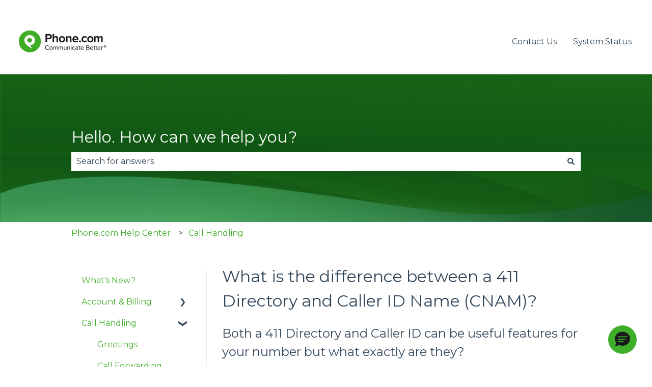

--- FILE ---
content_type: application/javascript
request_url: https://7052064.fs1.hubspotusercontent-na1.net/hubfs/7052064/hub_generated/module_assets/1/-153268142413/1768583253324/module_kb-search-input.min.js
body_size: 1553
content:
var module_153268142413=function(){const DEFAULT_MODULE_CONFIG=Object.freeze({autosuggest_results_message:"Results for “[[search_term]]”",sr_autosuggest_results_message:"There are currently [[number_of_results]] auto-suggested results for [[search_term]].",sr_search_field_aria_label:"This is a search field with an auto-suggest feature attached.",sr_search_button_aria_label:"Search"});let srAnnounceTimeout;const moduleConfig=(moduleName=>{const configJSONScript=document.querySelector(`[data-${moduleName}-config]`);return configJSONScript?JSON.parse(configJSONScript.textContent):DEFAULT_MODULE_CONFIG})("search_input"),KEYS=Object.freeze({TAB:"Tab",ESC:"Esc",ESCAPE:"Escape",UP:"Up",ARROW_UP:"ArrowUp",DOWN:"Down",ARROW_DOWN:"ArrowDown"}),debounce=(func,wait)=>{let timer;return(...args)=>{clearTimeout(timer),timer=setTimeout(()=>{func.apply(this,args)},wait)}},emptySearchSuggestions=(suggestionsResponse,searchInputElements)=>{const{searchForm:searchForm,searchSuggestions:searchSuggestions,searchInput:searchInput,srMessageContainer:srMessageContainer,searchInputContainer:searchInputContainer}=searchInputElements;searchInputContainer.classList.remove("hs-search-field--open");const{searchTerm:searchTerm}=suggestionsResponse,noSearchResultsMessage=searchTerm?moduleConfig.autosuggest_no_results_message.replace("[[search_term]]",searchTerm):moduleConfig.sr_empty_search_field_message,emptyResultsItem=`<li role="option"\n    tabindex="-1"\n    aria-posinset="1"\n    aria-setsize="0"\n    class="results-for ${searchTerm?"":"show-for-sr"}">\n      ${noSearchResultsMessage}\n  </li>`;searchSuggestions.replaceChildren(DOMPurify.sanitize(emptyResultsItem,{RETURN_DOM_FRAGMENT:!0})),srMessageContainer.replaceChildren(DOMPurify.sanitize(noSearchResultsMessage,{RETURN_DOM_FRAGMENT:!0})),searchInput.focus(),searchForm.classList.remove("hs-search-field--open")},trapFocus=searchInputElements=>{const{searchInput:searchInput,searchSuggestions:searchSuggestions,searchInputContainer:searchInputContainer}=searchInputElements,tabbable=[];tabbable.push(searchInput);searchSuggestions.querySelectorAll("a").forEach(suggestion=>tabbable.push(suggestion));const firstTabbable=tabbable[0],lastTabbable=tabbable[tabbable.length-1];searchInputContainer.removeEventListener("keydown",window.captureKeyDown),window.captureKeyDown=e=>{switch(e.key){case KEYS.TAB:(e=>{e.target!==lastTabbable||e.shiftKey?e.target===firstTabbable&&e.shiftKey&&(e.preventDefault(),lastTabbable.focus()):(e.preventDefault(),firstTabbable.focus())})(e);break;case KEYS.ESC:case KEYS.ESCAPE:emptySearchSuggestions({},searchInputElements);break;case KEYS.UP:case KEYS.ARROW_UP:(e=>{e.preventDefault(),e.target===firstTabbable?lastTabbable.focus():tabbable.forEach(el=>{el===e.target&&tabbable[tabbable.indexOf(el)-1].focus()})})(e);break;case KEYS.DOWN:case KEYS.ARROW_DOWN:(e=>{e.preventDefault(),e.target===lastTabbable?firstTabbable.focus():tabbable.forEach(el=>{el===e.target&&tabbable[tabbable.indexOf(el)+1].focus()})})(e)}},searchInputContainer.addEventListener("keydown",window.captureKeyDown)},renderSearchSuggestions=(suggestionsResponse,searchInputElements)=>{const{searchSuggestions:searchSuggestions,srMessageContainer:srMessageContainer,searchInputContainer:searchInputContainer}=searchInputElements,{results:results,searchTerm:searchTerm}=suggestionsResponse,searchResultsMessage=moduleConfig.autosuggest_results_message.replace("[[search_term]]",searchTerm),items=[`<li role="option"\n    tabindex="-1"\n    aria-posinset="1"\n    aria-setsize="${results.length}"\n    class="results-for">${searchResultsMessage}</li>`,...results.map((result,index)=>`<li role="option" aria-posinset="${index+2}" tabindex="${index+1}">\n      <a class="autocomplete-result-link" href="${result.url}">\n        <span class="autocomplete-result-title">${result.title}</span>\n        <span class="autocomplete-result-category">${result.category} ${result.subcategory?`> ${result.subcategory}`:""}</span>\n      </a>\n    </li>`)];emptySearchSuggestions({},searchInputElements),searchSuggestions.replaceChildren(DOMPurify.sanitize(items.join(""),{RETURN_DOM_FRAGMENT:!0})),searchInputContainer.classList.add("hs-search-field--open"),srAnnounceTimeout=setTimeout(()=>{((suggestionsResponse,srMessageContainer)=>{const{results:results,searchTerm:searchTerm}=suggestionsResponse;srMessageContainer&&srMessageContainer.replaceChildren(DOMPurify.sanitize(`${moduleConfig.sr_autosuggest_results_message.replace("[[number_of_results]]",results.length).replace("[[search_term]]",searchTerm)}`,{RETURN_DOM_FRAGMENT:!0}))})(suggestionsResponse,srMessageContainer)},1500)},initializeSearchInput=searchInputContainer=>{let searchTerm="";if(searchInputContainer.classList.contains("hs-search-field--initialized"))return;searchInputContainer.classList.add("hs-search-field--initialized");const searchForm=searchInputContainer.querySelector("form"),searchInput=searchForm.querySelector(".hs-search-field__input"),searchSuggestions=searchInputContainer.querySelector(".hs-search-field__suggestions"),srMessageContainer=searchInputContainer.querySelector(".hs-search-sr-message-container"),searchInputElements={searchInputContainer:searchInputContainer,searchForm:searchForm,searchSuggestions:searchSuggestions,srMessageContainer:srMessageContainer,searchInput:searchInput},isSearchTermPresent=debounce(()=>{searchTerm=searchInput.value,searchTerm.length>0?(searchInputElements=>{const{searchForm:searchForm}=searchInputElements,data=new FormData(searchForm);data.set("limit",5),data.set("autocomplete",!0),data.set("analytics",!0);const searchUrl=`/_hcms/v3/site-search/search?${new URLSearchParams(data).toString()}`,request=new XMLHttpRequest;request.open("GET",searchUrl,!0),request.onload=function(){if(request.status>=200&&request.status<400){const resultData=JSON.parse(request.responseText);srAnnounceTimeout&&clearTimeout(srAnnounceTimeout),resultData.results.length>0?(renderSearchSuggestions(resultData,searchInputElements),trapFocus(searchInputElements)):emptySearchSuggestions(resultData,searchInputElements)}else console.error("Server reached, error retrieving results.")},request.onerror=function(){console.error("Could not reach the server.")},request.send()})(searchInputElements):0===searchTerm.length&&emptySearchSuggestions({},searchInputElements)},250);searchInput.addEventListener("input",()=>{searchTerm!==searchInput.value&&isSearchTermPresent()})};document.addEventListener("DOMContentLoaded",()=>{const searchInputContainers=document.querySelectorAll(".hs-search-field");searchInputContainers.length>0&&searchInputContainers.forEach(searchInputContainer=>{initializeSearchInput(searchInputContainer)})})}();
//# sourceURL=https://7052064.fs1.hubspotusercontent-na1.net/hubfs/7052064/hub_generated/module_assets/1/-153268142413/1768583253324/module_kb-search-input.js

--- FILE ---
content_type: application/javascript; charset=UTF-8
request_url: https://phone.my.site.com/ESWPhoneServiceSupport1760459919119/webruntime/framework/b8d68ec341/prod/lwr_lwc
body_size: 29391
content:
LWR.define("lwc/v/8_20_5",["exports"],function(C){"use strict";function ee(e,t){if(!e)throw new Error(`Invariant Violation: ${t}`)}function we(e,t){if(!e)throw new Error(`Assert Violation: ${t}`)}function Le(e,t){if(e)throw new Error(`Assert Violation: ${t}`)}function hi(e){throw new Error(e)}var Ro=Object.freeze({__proto__:null,fail:hi,invariant:ee,isFalse:Le,isTrue:we});const{assign:Q,create:v,defineProperties:be,defineProperty:L,entries:Zt,freeze:Ce,getOwnPropertyDescriptor:J,getOwnPropertyDescriptors:mi,getOwnPropertyNames:lt,getOwnPropertySymbols:gi,getPrototypeOf:pe,hasOwnProperty:ut,isFrozen:Ei,keys:P,seal:dt,setPrototypeOf:Lo}=Object,{isArray:W,from:en}=Array,{copyWithin:yi,every:wi,fill:bi,filter:Ie,indexOf:Io,join:Ne,map:ft,pop:tn,push:S,reverse:Ci,shift:Ni,slice:$o,some:Wd,sort:pt,splice:Po,unshift:Fo,forEach:nn}=Array.prototype;function vi(e,t){return wi.call(e,t)}const{fromCharCode:xo}=String,{charAt:Si,charCodeAt:ht,replace:on,split:rn,slice:Bo,toLowerCase:$e,trim:Ti}=String.prototype;function l(e){return e===void 0}function g(e){return e===null}function K(e){return e===!0}function Y(e){return e===!1}function Mi(e){return typeof e=="boolean"}function O(e){return typeof e=="function"}function he(e){return typeof e=="object"}function te(e){return typeof e=="string"}function Hd(e){return typeof e=="number"}function k(){}const _i={}.toString;function U(e){return e?.toString?W(e)?Ne.call(ft.call(e,U),","):e.toString():typeof e=="object"?_i.call(e):String(e)}function z(e,t){do{const n=J(e,t);if(!l(n))return n;e=pe(e)}while(e!==null)}const Ai=[58,59,60,61,62,63][0];function ae(e,t){switch(e){case 0:case 1:return t>=59;case 3:case 4:case 5:case 2:return t>=60;case 7:case 6:return t>=61;case 8:case 9:case 10:return t>=62;case 11:return t>=63}}const Di=["ariaActiveDescendant","ariaAtomic","ariaAutoComplete","ariaBusy","ariaChecked","ariaColCount","ariaColIndex","ariaColIndexText","ariaColSpan","ariaControls","ariaCurrent","ariaDescribedBy","ariaDescription","ariaDetails","ariaDisabled","ariaErrorMessage","ariaExpanded","ariaFlowTo","ariaHasPopup","ariaHidden","ariaInvalid","ariaKeyShortcuts","ariaLabel","ariaLabelledBy","ariaLevel","ariaLive","ariaModal","ariaMultiLine","ariaMultiSelectable","ariaOrientation","ariaOwns","ariaPlaceholder","ariaPosInSet","ariaPressed","ariaReadOnly","ariaRelevant","ariaRequired","ariaRoleDescription","ariaRowCount","ariaRowIndex","ariaRowIndexText","ariaRowSpan","ariaSelected","ariaSetSize","ariaSort","ariaValueMax","ariaValueMin","ariaValueNow","ariaValueText","ariaBrailleLabel","ariaBrailleRoleDescription","role"],{AriaAttrNameToPropNameMap:Oi,AriaPropNameToAttrNameMap:sn}=(()=>{const e=v(null),t=v(null);return nn.call(Di,n=>{const o=$e.call(on.call(n,/^aria/,()=>"aria-"));e[o]=n,t[n]=o}),{AriaAttrNameToPropNameMap:e,AriaPropNameToAttrNameMap:t}})(),Wo=new Set(["aria-activedescendant","aria-controls","aria-describedby","aria-details","aria-errormessage","aria-flowto","aria-labelledby","aria-owns","for","popovertarget"]),Ho="lightning:context-request";let Pe,an;function ki(e){Le(an,"`setContextKeys` cannot be called more than once"),an=e}function Uo(){return an}function Vi(e){Le(Pe,"Trusted Context Set is already set!"),Pe=e}function Ri(e){Pe?.add(e)}function jo(e){return Pe?Pe.has(e):!0}const cn="$shadowResolver$",Li="$shadowStaticNode$",Go="$shadowToken$",Ii="$$lwc-synthetic-mode",ln="$scoped$",Ko="$nativeOnly$",Yo="$nativeGetElementById$",zo="$nativeQuerySelectorAll$",$i="http://www.w3.org/XML/1998/namespace",Pi="http://www.w3.org/2000/svg",Fi="http://www.w3.org/1999/xlink",xi=/-([a-z])/g,Bi=new Map([["accessKey","accesskey"],["readOnly","readonly"],["tabIndex","tabindex"],["bgColor","bgcolor"],["colSpan","colspan"],["rowSpan","rowspan"],["contentEditable","contenteditable"],["crossOrigin","crossorigin"],["dateTime","datetime"],["formAction","formaction"],["isMap","ismap"],["maxLength","maxlength"],["minLength","minlength"],["noValidate","novalidate"],["useMap","usemap"],["htmlFor","for"]]),Wi=new Set(["accessKey","dir","draggable","hidden","id","lang","spellcheck","tabIndex","title"]),qo=new Map;function Xo(e){const t=sn[e];if(!l(t))return t;const n=Bi.get(e);if(!l(n))return n;const o=qo.get(e);if(!l(o))return o;let r="";for(let s=0,i=e.length;s<i;s++){const a=ht.call(e,s);a>=65&&a<=90?r+="-"+xo(a+32):r+=xo(a)}return qo.set(e,r),r}const Qo=new Map;function Hi(e){let t=Qo.get(e);return l(t)&&(t=on.call(e,xi,n=>n[1].toUpperCase()),Qo.set(e,t)),t}const un="8.20.5",Ui=/\/\*LWC compiler v([\d.]+)\*\/\s*}/;function Jo(e){if(l(e)||g(e))return;let t="";if(te(e))t=e;else if(W(e))for(let n=0;n<e.length;n++){const o=Jo(e[n]);o&&(t+=o+" ")}else if(he(e)&&!g(e)){const n=P(e);for(let o=0;o<n.length;o+=1){const r=n[o];e[r]&&(t+=r+" ")}}return Ti.call(t)}let Zo=!1,er=()=>{throw new Error("sanitizeHtmlContent hook must be implemented.")};const ji=e=>er(e);function Gi(e){Le(Zo,"Hooks are already overridden, only one definition is allowed."),Zo=!0,er=e.sanitizeHtmlContent}const Ki=/;(?![^(]*\))/g,Yi=/:(.+)/s;function zi(e){const t={},n=e.split(Ki);for(const o of n)if(o){const[r,s]=o.split(Yi);r!==void 0&&s!==void 0&&(t[r.trim()]=s.trim())}return t}function dn(e){const t=[];for(const n of e)W(n)?t.push(...dn(n)):t.push(n);return t}let ve;function qi(e){Le(ve,"Trusted Signal Set is already set!"),ve=e}function Xi(e){return ve?ve.has(e):!0}function tr(e){return ve?ve.has(e):!1}const Qi={PLACEHOLDER_TEST_FLAG:null,DISABLE_NATIVE_CUSTOM_ELEMENT_LIFECYCLE:null,ENABLE_WIRE_SYNC_EMIT:null,DISABLE_LIGHT_DOM_UNSCOPED_CSS:null,ENABLE_FROZEN_TEMPLATE:null,ENABLE_LEGACY_SCOPE_TOKENS:null,ENABLE_FORCE_SHADOW_MIGRATE_MODE:null,ENABLE_EXPERIMENTAL_SIGNALS:null,ENABLE_LEGACY_SIGNAL_CONTEXT_VALIDATION:null,DISABLE_SYNTHETIC_SHADOW:null,DISABLE_SCOPE_TOKEN_VALIDATION:null,LEGACY_LOCKER_ENABLED:null,DISABLE_LEGACY_VALIDATION:null};globalThis.lwcRuntimeFlags||Object.defineProperty(globalThis,"lwcRuntimeFlags",{value:v(null)});const nr=globalThis.lwcRuntimeFlags;function Ji(e,t){if(!Mi(t)){const n=`Failed to set the value "${t}" for the runtime feature flag "${e}". Runtime feature flags can only be set to a boolean value.`;console.error(n);return}if(l(Qi[e])){console.info(`Attempt to set a value on an unknown feature flag "${e}" resulted in a NOOP.`);return}{const n=nr[e];if(!l(n)){console.error(`Failed to set the value "${t}" for the runtime feature flag "${e}". "${e}" has already been set with the value "${n}".`);return}L(nr,e,{value:t})}}function Zi(e,t){}class ea{constructor(){this.subscribers=new Set}subscribe(t){return this.subscribers.add(t),()=>{this.subscribers.delete(t)}}notify(){for(const t of this.subscribers)t()}}const fn=[];let pn=k,Fe=!1;const ta={attachDispatcher(e){Fe=!0,pn=e;for(const t of fn)try{t()}catch(n){console.error("Could not invoke callback",n)}fn.length=0},detachDispatcher(){Fe=!1,pn=k}};function hn(e){Fe?e():fn.push(e)}function ce(e,t){Fe&&pn(e,t)}function mt(){return Fe}function gt(e){return`<${$e.call(e.tagName)}>`}function na(e){const t=[];let n="";for(;!g(e.owner);)S.call(t,n+gt(e)),e=e.owner,n+="	";return Ne.call(t,`
`)}function oa(e){const t=[];let n=e;for(;!g(n);)S.call(t,gt(n)),n=n.owner;return t.reverse().join(`
	`)}function or(e,t){if(!Ei(t)&&l(t.wcStack)){const n=oa(e);L(t,"wcStack",{get(){return n}})}}const rr=new Set;function mn(e,t,n,o){let r=`[LWC ${e}]: ${t}`;if(l(n)||(r=`${r}
${na(n)}`),o){if(rr.has(r))return;rr.add(r)}try{throw new Error(r)}catch(s){console[e](s)}}function R(e,t){mn("error",e,t,!1)}function gn(e,t){mn("warn",e,t,!1)}function Se(e,t){mn("warn",e,t,!0)}let Et=[];const ra=32,F=dt(v(null)),x=dt([]);function sa(){const e=Et;Et=[];for(let t=0,n=e.length;t<n;t+=1)e[t]()}function sr(e){Et.length===0&&Promise.resolve().then(sa),S.call(Et,e)}function ia(){function e(){return Math.floor((1+Math.random())*65536).toString(16).substring(1)}return e()+e()+"-"+e()+"-"+e()+"-"+e()+"-"+e()+e()+e()}function aa(e,t){const n={};for(const o of P(e))o!==t&&(n[o]=e[o]);return n}function T(){throw new ReferenceError}function yt(e){const t=Boolean(e.formAssociated),n=Wt(e),o=ae(7,n);return t&&o}const ir=new WeakMap,En=new WeakMap;let xe=[];function wt(e,t){return l(e)?U(t):te(t)?/^\w+$/.test(t)?`${U(e)}.${t}`:`${U(e)}[${JSON.stringify(t)}]`:`${U(e)}[${U(t)}]`}function yn(e,t){try{return e[t]}catch(n){}}function ca(e){try{return""in e,!1}catch(t){return!0}}function jd(){T();const e=xe;return xe=[],e}function Gd(e,t,n){T();const o=En.get(t),r=ir.get(e);if(!l(r)){const s=wt(o,n);S.call(xe,{vm:r,prop:s})}}function Kd(e){T(),xe=Ie.call(xe,t=>t.vm!==e)}function Yd(e,t){T(),ir.set(e,t)}function wn(e,t){if(T(),!En.has(t)&&he(t)&&!g(t)&&!ca(t))if(En.set(t,e),W(t))for(let n=0;n<t.length;n++)wn(wt(e,n),yn(t,n));else{for(const n of lt(t))wn(wt(e,n),yn(t,n));for(const n of gi(t))wn(wt(e,n),yn(t,n))}}const bn=new WeakMap;function la(e){let t=bn.get(e);if(l(t)){const n=v(null);t=n,bn.set(e,n)}return t}let Te=null;function ar(e,t){const n=bn.get(e);if(!l(n)){const o=n[t];if(!l(o))for(let r=0,s=o.length;r<s;r+=1)o[r].notify()}}function cr(e,t){if(Te===null)return;const n=Te,o=la(e);let r=o[t];if(l(r))r=[],o[t]=r;else if(r[0]===n)return;Io.call(r,n)===-1&&n.link(r)}class ua{constructor(t){this.listeners=[],this.callback=t}observe(t){const n=Te;Te=this;let o;try{t()}catch(r){o=Object(r)}finally{if(Te=n,o!==void 0)throw o}}reset(){const{listeners:t}=this,n=t.length;if(n>0){for(let o=0;o<n;o++){const r=t[o],s=r.length;if(s>1){const i=Io.call(r,this);r[i]=r[s-1]}tn.call(r)}t.length=0}}notify(){this.callback.call(void 0,this)}link(t){S.call(t,this),S.call(this.listeners,t)}isObserving(){return Te===this}}const Cn=new WeakMap;function lr(e){let t=Cn.get(e);return l(t)&&(t=new pa,Cn.set(e,t)),t}function da(e,t,n){const o=lr(e);Y(o.seen(t))&&o.subscribeToSignal(t,n)}function fa(e){if(Cn.has(e)){const t=lr(e);t.unsubscribeFromSignals(),t.reset()}}class pa{constructor(){this.signalToUnsubscribeMap=new Map}seen(t){return this.signalToUnsubscribeMap.has(t)}subscribeToSignal(t,n){try{const o=t.subscribe(n);O(o)&&this.signalToUnsubscribeMap.set(t,o)}catch(o){Se(`Attempted to subscribe to an object that has the shape of a signal but received the following error: ${o?.stack??o}`)}}unsubscribeFromSignals(){try{this.signalToUnsubscribeMap.forEach(t=>t())}catch(t){Se(`Attempted to call a signal's unsubscribe callback but received the following error: ${t?.stack??t}`)}}reset(){this.signalToUnsubscribeMap.clear()}}function ur(e,t){ar(e.component,t)}function Be(e,t,n={}){const{component:o,tro:r}=e;cr(o,t),lwcRuntimeFlags.ENABLE_EXPERIMENTAL_SIGNALS&&he(n)&&!g(n)&&!0&&r.isObserving()&&(lwcRuntimeFlags.ENABLE_LEGACY_SIGNAL_CONTEXT_VALIDATION?Xi(n):tr(n))&&da(o,n,r.notify.bind(r))}function dr(e){return new ua(e)}function Nn(e){const t=e();return t?.__esModule?t.default:t}function vn(e){return O(e)&&ut.call(e,"__circular__")}const ha=globalThis.__lwc_instrument_cmp_def??k,ma=globalThis.__lwc_instrument_cmp_instance??k,fr=typeof HTMLElement!="undefined"?HTMLElement:function(){},Sn=fr.prototype,Tn=v(null);for(const[e,t]of Zt(sn))l(z(Sn,e))&&(Tn[e]={get(){return this.getAttribute(t)},set(n){g(n)?this.removeAttribute(t):this.setAttribute(t,n)},configurable:!0,enumerable:!0});for(const[e,t]of Zt(Oi));const We=v(null);nn.call(P(sn),e=>{const t=z(Sn,e);l(t)||(We[e]=t)});for(const e of Wi){const t=z(Sn,e);l(t)||(We[e]=t)}function Me(e){return Q({configurable:!0,enumerable:!0,writable:!0},e)}function ne(e){return Q({configurable:!0,enumerable:!0},e)}let He=!1;function zd(){T(),He=!0}function qd(){T(),He=!1}function me(e,t){return gn(`The \`${e}\` ${t} is available only on elements that use the \`lwc:dom="manual"\` directive.`)}function Xd(e,t){T();const n=z(e,"outerHTML"),o={};if(n&&(o.outerHTML=ne({get(){return n.get.call(this)},set(r){return R("Invalid attempt to set outerHTML on Element."),n.set.call(this,r)}})),!t.isLight&&t.isSynthetic&&!t.isPortal){const{appendChild:r,insertBefore:s,removeChild:i,replaceChild:a}=e,c=z(e,"nodeValue"),d=z(e,"innerHTML"),f=z(e,"textContent");Q(o,{appendChild:Me({value(u){return me("appendChild","method"),r.call(this,u)}}),insertBefore:Me({value(u,h){return He||me("insertBefore","method"),s.call(this,u,h)}}),removeChild:Me({value(u){return He||me("removeChild","method"),i.call(this,u)}}),replaceChild:Me({value(u,h){return me("replaceChild","method"),a.call(this,u,h)}}),nodeValue:ne({get(){return c.get.call(this)},set(u){He||me("nodeValue","property"),c.set.call(this,u)}}),textContent:ne({get(){return f.get.call(this)},set(u){me("textContent","property"),f.set.call(this,u)}}),innerHTML:ne({get(){return d.get.call(this)},set(u){return me("innerHTML","property"),d.set.call(this,u)}})})}be(e,o)}function ga(e){T();const t=e.addEventListener,n=z(e,"innerHTML"),o=z(e,"textContent");return{innerHTML:ne({get(){return n.get.call(this)},set(r){return R("Invalid attempt to set innerHTML on ShadowRoot."),n.set.call(this,r)}}),textContent:ne({get(){return o.get.call(this)},set(r){return R("Invalid attempt to set textContent on ShadowRoot."),o.set.call(this,r)}}),addEventListener:Me({value(r,s,i){return l(i)||R("The `addEventListener` method on ShadowRoot does not support any options.",q(this)),t.apply(this,arguments)}})}}function Ea(e){T();const t=e.addEventListener,n=z(e,"innerHTML"),o=z(e,"outerHTML"),r=z(e,"textContent");return{innerHTML:ne({get(){return n.get.call(this)},set(s){return R("Invalid attempt to set innerHTML on HTMLElement."),n.set.call(this,s)}}),outerHTML:ne({get(){return o.get.call(this)},set(s){return R("Invalid attempt to set outerHTML on HTMLElement."),o.set.call(this,s)}}),textContent:ne({get(){return r.get.call(this)},set(s){return R("Invalid attempt to set textContent on HTMLElement."),r.set.call(this,s)}}),addEventListener:Me({value(s,i,a){return l(a)||R("The `addEventListener` method in `LightningElement` does not support any options.",q(this)),t.apply(this,arguments)}})}}function Qd(e){be(e,ga(e))}function Jd(e){const t=Ea(e),n=pe(e);Lo(e,v(n,t))}function Ue(e,t,n){const{cmpFields:o}=e;n!==o[t]&&(o[t]=n,ur(e,t))}const{isArray:Mn}=Array,{prototype:ya,getPrototypeOf:_n,create:wa,defineProperty:bt,isExtensible:Ct,getOwnPropertyDescriptor:pr,getOwnPropertyNames:hr,getOwnPropertySymbols:mr,preventExtensions:gr,hasOwnProperty:je}=Object,{push:Er,concat:ba}=Array.prototype;function $(e){return e===void 0}function An(e){return typeof e=="function"}const yr=new WeakMap;function wr(e,t){yr.set(e,t)}const oe=e=>yr.get(e)||e;class br{constructor(t,n){this.originalTarget=n,this.membrane=t}wrapDescriptor(t){if(je.call(t,"value"))t.value=this.wrapValue(t.value);else{const{set:n,get:o}=t;$(o)||(t.get=this.wrapGetter(o)),$(n)||(t.set=this.wrapSetter(n))}return t}copyDescriptorIntoShadowTarget(t,n){const{originalTarget:o}=this,r=pr(o,n);if(!$(r)){const s=this.wrapDescriptor(r);bt(t,n,s)}}lockShadowTarget(t){const{originalTarget:n}=this;ba.call(hr(n),mr(n)).forEach(s=>{this.copyDescriptorIntoShadowTarget(t,s)});const{membrane:{tagPropertyKey:r}}=this;!$(r)&&!je.call(t,r)&&bt(t,r,wa(null)),gr(t)}apply(t,n,o){}construct(t,n,o){}get(t,n){const{originalTarget:o,membrane:{valueObserved:r}}=this,s=o[n];return r(o,n),this.wrapValue(s)}has(t,n){const{originalTarget:o,membrane:{tagPropertyKey:r,valueObserved:s}}=this;return s(o,n),n in o||n===r}ownKeys(t){const{originalTarget:n,membrane:{tagPropertyKey:o}}=this,r=$(o)||je.call(n,o)?[]:[o];return Er.apply(r,hr(n)),Er.apply(r,mr(n)),r}isExtensible(t){const{originalTarget:n}=this;return Ct(t)?Ct(n)?!0:(this.lockShadowTarget(t),!1):!1}getPrototypeOf(t){const{originalTarget:n}=this;return _n(n)}getOwnPropertyDescriptor(t,n){const{originalTarget:o,membrane:{valueObserved:r,tagPropertyKey:s}}=this;r(o,n);let i=pr(o,n);return $(i)?n!==s?void 0:(i={value:void 0,writable:!1,configurable:!1,enumerable:!1},bt(t,s,i),i):(i.configurable===!1&&this.copyDescriptorIntoShadowTarget(t,n),this.wrapDescriptor(i))}}const Dn=new WeakMap,On=new WeakMap,kn=new WeakMap,Vn=new WeakMap;class Ca extends br{wrapValue(t){return this.membrane.getProxy(t)}wrapGetter(t){const n=Dn.get(t);if(!$(n))return n;const o=this,r=function(){return o.wrapValue(t.call(oe(this)))};return Dn.set(t,r),kn.set(r,t),r}wrapSetter(t){const n=On.get(t);if(!$(n))return n;const o=function(r){t.call(oe(this),oe(r))};return On.set(t,o),Vn.set(o,t),o}unwrapDescriptor(t){if(je.call(t,"value"))t.value=oe(t.value);else{const{set:n,get:o}=t;$(o)||(t.get=this.unwrapGetter(o)),$(n)||(t.set=this.unwrapSetter(n))}return t}unwrapGetter(t){const n=kn.get(t);if(!$(n))return n;const o=this,r=function(){return oe(t.call(o.wrapValue(this)))};return Dn.set(r,t),kn.set(t,r),r}unwrapSetter(t){const n=Vn.get(t);if(!$(n))return n;const o=this,r=function(s){t.call(o.wrapValue(this),o.wrapValue(s))};return On.set(r,t),Vn.set(t,r),r}set(t,n,o){const{originalTarget:r,membrane:{valueMutated:s}}=this;return r[n]!==o?(r[n]=o,s(r,n)):n==="length"&&Mn(r)&&s(r,n),!0}deleteProperty(t,n){const{originalTarget:o,membrane:{valueMutated:r}}=this;return delete o[n],r(o,n),!0}setPrototypeOf(t,n){}preventExtensions(t){if(Ct(t)){const{originalTarget:n}=this;if(gr(n),Ct(n))return!1;this.lockShadowTarget(t)}return!0}defineProperty(t,n,o){const{originalTarget:r,membrane:{valueMutated:s,tagPropertyKey:i}}=this;return n===i&&!je.call(r,n)||(bt(r,n,this.unwrapDescriptor(o)),o.configurable===!1&&this.copyDescriptorIntoShadowTarget(t,n),s(r,n)),!0}}const Cr=new WeakMap,Nr=new WeakMap;class Na extends br{wrapValue(t){return this.membrane.getReadOnlyProxy(t)}wrapGetter(t){const n=Cr.get(t);if(!$(n))return n;const o=this,r=function(){return o.wrapValue(t.call(oe(this)))};return Cr.set(t,r),r}wrapSetter(t){const n=Nr.get(t);if(!$(n))return n;const o=function(r){};return Nr.set(t,o),o}set(t,n,o){return!1}deleteProperty(t,n){return!1}setPrototypeOf(t,n){}preventExtensions(t){return!1}defineProperty(t,n,o){return!1}}function va(e){if(e===null||typeof e!="object")return!1;if(Mn(e))return!0;const t=_n(e);return t===ya||t===null||_n(t)===null}const Sa=(e,t)=>{},Ta=(e,t)=>{};function vr(e){return Mn(e)?[]:{}}class Ma{constructor(t={}){this.readOnlyObjectGraph=new WeakMap,this.reactiveObjectGraph=new WeakMap;const{valueMutated:n,valueObserved:o,valueIsObservable:r,tagPropertyKey:s}=t;this.valueMutated=An(n)?n:Ta,this.valueObserved=An(o)?o:Sa,this.valueIsObservable=An(r)?r:va,this.tagPropertyKey=s}getProxy(t){const n=oe(t);return this.valueIsObservable(n)?this.readOnlyObjectGraph.get(n)===t?t:this.getReactiveHandler(n):n}getReadOnlyProxy(t){return t=oe(t),this.valueIsObservable(t)?this.getReadOnlyHandler(t):t}unwrapProxy(t){return oe(t)}getReactiveHandler(t){let n=this.reactiveObjectGraph.get(t);if($(n)){const o=new Ca(this,t);n=new Proxy(vr(t),o),wr(n,t),this.reactiveObjectGraph.set(t,n)}return n}getReadOnlyHandler(t){let n=this.readOnlyObjectGraph.get(t);if($(n)){const o=new Na(this,t);n=new Proxy(vr(t),o),wr(n,t),this.readOnlyObjectGraph.set(t,n)}return n}}const Sr=Symbol.for("@@lockerLiveValue"),Rn=new Ma({valueObserved:cr,valueMutated:ar,tagPropertyKey:Sr});function _a(e){return Rn.unwrapProxy(e)}function Tr(e){return Rn.getReadOnlyProxy(e)}function Mr(e){return Rn.getProxy(e)}function Aa(e){e[Sr]=void 0}let Ln;function Da(e){return e.tagName==="STYLE"}async function Oa(e){if(Da(e))return e.textContent;{const{href:t}=e;try{return await(await fetch(t)).text()}catch(n){return Se(`Ignoring cross-origin stylesheet in migrate mode: ${t}`),""}}}function ka(){const e=new CSSStyleSheet,t=new Map;let n=0;const o=()=>{const s=document.head.querySelectorAll('style:not([data-rendered-by-lwc]),link[rel="stylesheet"]');if(s.length===n)return;n=s.length;const i=[...s].map(a=>{let c=t.get(a);return c||(c=Oa(a),t.set(a,c)),c});Promise.all(i).then(a=>{e.replaceSync(a.join(`
`))})};return new MutationObserver(o).observe(document.head,{childList:!0}),o(),e}function Va(e){Ln||(Ln=ka()),e.synthetic=!0,e.adoptedStyleSheets.push(Ln)}function _r(e,t){const{get:n,set:o,enumerable:r,configurable:s}=t;if(!O(n))throw new TypeError(`Detected invalid public property descriptor for HTMLElement.prototype.${e} definition. Missing the standard getter.`);if(!O(o))throw new TypeError(`Detected invalid public property descriptor for HTMLElement.prototype.${e} definition. Missing the standard setter.`);return{enumerable:r,configurable:s,get(){const i=b(this);if(!po(i))return Be(i,e),n.call(i.elm)},set(i){const a=b(this);return Ue(a,e,i),o.call(a.elm,i)}}}const Ar=new WeakMap,I=function(){if(g(fe))throw new TypeError("Illegal constructor");ma(this,fe);const e=fe,{def:t,elm:n}=e,{bridge:o}=t;if(Lo(n,o.prototype),e.component=this,arguments.length===1){const{callHook:r,setHook:s,getHook:i}=arguments[0];e.callHook=r,e.setHook=s,e.getHook=i}return Aa(this),Eo(this,e),Eo(n,e),e.renderMode===1?e.renderRoot=Ra(e):e.renderRoot=n,this};function Ra(e){const{elm:t,mode:n,shadowMode:o,def:{ctor:r},renderer:{attachShadow:s}}=e,i=s(t,{[Ii]:o===1,delegatesFocus:Boolean(r.delegatesFocus),mode:n});return e.shadowRoot=i,Eo(i,e),lwcRuntimeFlags.ENABLE_FORCE_SHADOW_MIGRATE_MODE&&e.shadowMigrateMode&&Va(i),i}function Zd(e,t){po(e)&&R(`this.${t} should not be called during the construction of the custom element for ${gt(e)} because the element is not yet in the DOM or has no children yet.`)}I.prototype={constructor:I,dispatchEvent(e){const t=b(this),{elm:n,renderer:{dispatchEvent:o}}=t;return o(n,e)},addEventListener(e,t,n){const o=b(this),{elm:r,renderer:{addEventListener:s}}=o,i=vs(o,t);s(r,e,i,n)},removeEventListener(e,t,n){const o=b(this),{elm:r,renderer:{removeEventListener:s}}=o,i=vs(o,t);s(r,e,i,n)},hasAttribute(e){const t=b(this),{elm:n,renderer:{getAttribute:o}}=t;return!g(o(n,e))},hasAttributeNS(e,t){const n=b(this),{elm:o,renderer:{getAttribute:r}}=n;return!g(r(o,t,e))},removeAttribute(e){const t=b(this),{elm:n,renderer:{removeAttribute:o}}=t;o(n,e)},removeAttributeNS(e,t){const{elm:n,renderer:{removeAttribute:o}}=b(this);o(n,t,e)},getAttribute(e){const t=b(this),{elm:n}=t,{getAttribute:o}=t.renderer;return o(n,e)},getAttributeNS(e,t){const n=b(this),{elm:o}=n,{getAttribute:r}=n.renderer;return r(o,t,e)},setAttribute(e,t){const n=b(this),{elm:o,renderer:{setAttribute:r}}=n;r(o,e,t)},setAttributeNS(e,t,n){const o=b(this),{elm:r,renderer:{setAttribute:s}}=o;s(r,t,n,e)},getBoundingClientRect(){const e=b(this),{elm:t,renderer:{getBoundingClientRect:n}}=e;return n(t)},attachInternals(){const e=b(this),{elm:t,apiVersion:n,renderer:{attachInternals:o}}=e;if(!ae(7,n))throw new Error(`The attachInternals API is only supported in API version 61 and above. The current version is ${n}. To use this API, update the LWC component API version. https://lwc.dev/guide/versioning`);if(e.shadowMode===1)throw new Error("attachInternals API is not supported in synthetic shadow.");return o(t)},get isConnected(){const e=b(this),{elm:t,renderer:{isConnected:n}}=e;return n(t)},get classList(){const e=b(this),{elm:t,renderer:{getClassList:n}}=e;return n(t)},get template(){return b(this).shadowRoot},get hostElement(){const e=b(this),t=Wt(e.def.ctor);if(!!ae(8,t))return e.elm},get refs(){const e=b(this);if(Ft)return;const{refVNodes:t,cmpTemplate:n}=e;if(g(t))return;let o=Ar.get(t);if(l(o)){o=v(null);for(const r of P(t))o[r]=t[r].elm;Ce(o),Ar.set(t,o)}return o},set refs(e){L(this,"refs",{configurable:!0,enumerable:!0,writable:!0,value:e})},get shadowRoot(){return null},get children(){const e=b(this);return e.renderer.getChildren(e.elm)},get childNodes(){const e=b(this);return e.renderer.getChildNodes(e.elm)},get firstChild(){const e=b(this);return e.renderer.getFirstChild(e.elm)},get firstElementChild(){const e=b(this);return e.renderer.getFirstElementChild(e.elm)},get lastChild(){const e=b(this);return e.renderer.getLastChild(e.elm)},get lastElementChild(){const e=b(this);return e.renderer.getLastElementChild(e.elm)},get ownerDocument(){const e=b(this);return e.renderer.ownerDocument(e.elm)},get tagName(){const{elm:e,renderer:t}=b(this);return t.getTagName(e)},get style(){const{elm:e,renderer:t,def:n}=b(this),o=Wt(n.ctor);if(!!ae(9,o))return t.getStyle(e)},render(){return b(this).def.template},toString(){return`[object ${b(this).def.name}]`}};const Dr=v(null),La=["getElementsByClassName","getElementsByTagName","querySelector","querySelectorAll"];for(const e of La)Dr[e]={value(t){const n=b(this),{elm:o,renderer:r}=n;return r[e](o,t)},configurable:!0,enumerable:!0,writable:!0};be(I.prototype,Dr);const Nt=v(null);for(const e in We)Nt[e]=_r(e,We[e]);for(const[e,t]of Zt(Tn))Nt[e]=_r(e,t);be(I.prototype,Nt),L(I,"CustomElementConstructor",{get(){throw new ReferenceError("The current runtime does not support CustomElementConstructor.")},configurable:!0});function Ia(e){return{get(){const t=b(this),n=t.cmpFields[e];return Be(t,e,n),n},set(t){const n=b(this);Ue(n,e,t)},enumerable:!0,configurable:!0}}const In=new Map;function $a(e,t){if(In.has(e))throw new Error("Adapter already has a context provider.");const n=ia();In.set(e,n);const o=new WeakSet;return(r,s)=>{if(o.has(r))throw new Error(`Adapter was already installed on ${r}.`);o.add(r);const{consumerConnectedCallback:i,consumerDisconnectedCallback:a}=s;t(r,n,c=>{const{setNewContext:d,setDisconnectedCallback:f}=c,u={provide(E){d(E)}};return f?.(()=>{l(a)||a(u)}),i(u),!0})}}function Pa(e,t,n){const{adapter:o}=t,r=In.get(o);if(l(r))return;const{elm:s,context:{wiredConnecting:i,wiredDisconnecting:a},renderer:{registerContextConsumer:c}}=e;S.call(i,()=>{c(s,r,{setNewContext(d){return n(d),!0},setDisconnectedCallback(d){S.call(a,d)}})})}const Fa="$$DeprecatedWiredElementHostKey$$",xa="$$DeprecatedWiredParamsMetaKey$$",ef="@wire",$n=new Map;function Ba(e,t){return n=>{Ue(e,t,n)}}function Wa(e,t){return n=>{se(e,e.owner,k,()=>{t.call(e.component,n)},k)}}function Ha(e,t,n){let o=!1;const r=dr(()=>{o===!1&&(o=!0,Promise.resolve().then(()=>{o=!1,r.reset(),s()}))}),s=()=>{let i;r.observe(()=>i=t(e)),n(i)};return{computeConfigAndUpdate:s,ro:r}}function Ua(e,t,n){const{method:o,adapter:r,configCallback:s,dynamic:i}=n;let a;const c=l(o)?Ba(e,t):Wa(e,o),d=y=>{c(y)};let f,u;L(d,Fa,{value:e.elm}),L(d,xa,{value:i}),se(e,e,k,()=>{u=new r(d,{tagName:e.tagName})},k);const h=y=>{se(e,e,k,()=>{u.update(y,f)},k)},{computeConfigAndUpdate:E,ro:m}=Ha(e.component,s,h);return l(r.contextSchema)||Pa(e,n,y=>{f!==y&&(f=y,e.state===1&&E())}),{connector:u,computeConfigAndUpdate:E,resetConfigWatcher:()=>m.reset()}}function ja(e,t,n,o){t.adapter&&(t=t.adapter);const r=e.value,s={adapter:t,method:r,configCallback:n,dynamic:o};$n.set(e,s)}function Ga(e,t,n,o){t.adapter&&(t=t.adapter);const r={adapter:t,configCallback:n,dynamic:o};$n.set(e,r)}function Ka(e){const{context:t,def:{wire:n}}=e,o=t.wiredConnecting=[],r=t.wiredDisconnecting=[];for(const s in n){const i=n[s],a=$n.get(i);if(!l(a)){const{connector:c,computeConfigAndUpdate:d,resetConfigWatcher:f}=Ua(e,s,a),u=a.dynamic.length>0;S.call(o,()=>{if(c.connect(),!lwcRuntimeFlags.ENABLE_WIRE_SYNC_EMIT&&u){Promise.resolve().then(d);return}d()}),S.call(r,()=>{c.disconnect(),f()})}}}function Ya(e){const{wiredConnecting:t}=e.context;for(let n=0,o=t.length;n<o;n+=1)t[n]()}function za(e){const{wiredDisconnecting:t}=e.context;se(e,e,k,()=>{for(let n=0,o=t.length;n<o;n+=1)t[n]()},k)}function qa(e,t){throw new Error}function Xa(e){return{get(){const t=b(this);if(po(t))return;const n=t.cmpProps[e];return Be(t,e,n),n},set(t){const n=b(this);n.cmpProps[e]=t,ur(n,e)},enumerable:!0,configurable:!0}}function Or(e,t){const{get:n,set:o,enumerable:r,configurable:s}=t;return Ro.invariant(O(n),`Invalid public accessor ${U(e)} decorated with @api. The property is missing a getter.`),{get(){return n.call(this)},set(i){const a=b(this);o&&o.call(this,i)},enumerable:r,configurable:s}}function Qa(e,t){if(arguments.length===1)return Mr(e);throw new Error}function Ja(e){return{get(){const t=b(this),n=t.cmpFields[e];return Be(t,e,n),n},set(t){const n=b(this),o=Mr(t);Ue(n,e,o)},enumerable:!0,configurable:!0}}function Za(e,t){throw new Error}function ec(e){return{get(){const t=b(this);return Be(t,e),t.cmpFields[e]},set(t){const n=b(this);Ue(n,e,t)},enumerable:!0,configurable:!0}}function vt(e){return O(e.value)?"method":O(e.set)||O(e.get)?"accessor":"field"}function tf(e,t,n){if(T(),!l(n)){const o=vt(n),r=`Invalid observed ${t} field. Found a duplicate ${o} with the same name.`;R(r)}}function nf(e,t,n){if(T(),!l(n)){const o=vt(n);R(`Invalid @track ${t} field. Found a duplicate ${o} with the same name.`)}}function of(e,t,n){if(T(),!l(n)){const o=vt(n);R(`Invalid @wire ${t} field. Found a duplicate ${o} with the same name.`)}}function rf(e,t,n){T(),(l(n)||!O(n.value)||Y(n.writable))&&R(`Invalid @wire ${t} field. The field should have a valid writable descriptor.`)}function sf(e,t,n){if(T(),!l(n)){const o=vt(n),r=`Invalid @api ${t} field. Found a duplicate ${o} with the same name.`;R(r)}}function af(e,t,n){T(),O(n.set)?O(n.get)||R(`Missing getter for property ${t} decorated with @api in ${e}. You cannot have a setter without the corresponding getter.`):O(n.get)||R(`Missing @api get ${t} accessor.`)}function cf(e,t,n){T(),(l(n)||!O(n.value)||Y(n.writable))&&R(`Invalid @api ${t} method.`)}function tc(e,t){const n=e.prototype,{publicProps:o,publicMethods:r,wire:s,track:i,fields:a}=t,c=v(null),d=v(null),f=v(null),u=v(null),h=v(null),E=v(null);let m;if(!l(o))for(const y in o){const M=o[y];if(E[y]=M.config,m=J(n,y),M.config>0){if(l(m))throw new Error;m=Or(y,m)}else!l(m)&&!l(m.get)?m=Or(y,m):m=Xa(y);d[y]=m,L(n,y,m)}if(l(r)||nn.call(r,y=>{if(m=J(n,y),l(m))throw new Error;c[y]=m}),!l(s))for(const y in s){const{adapter:M,method:A,config:_,dynamic:V=[]}=s[y];if(m=J(n,y),A===1){if(l(m))throw new Error(`Missing descriptor for wired method "${y}".`);f[y]=m,ja(m,M,_,V)}else m=ec(y),u[y]=m,Ga(m,M,_,V),L(n,y,m)}if(!l(i))for(const y in i)m=J(n,y),m=Ja(y),L(n,y,m);if(!l(a))for(let y=0,M=a.length;y<M;y++){const A=a[y];m=J(n,A);const _=!l(o)&&A in o,V=!l(i)&&A in i;!_&&!V&&(h[A]=Ia(A))}return nc(e,{apiMethods:c,apiFields:d,apiFieldsConfig:E,wiredMethods:f,wiredFields:u,observedFields:h}),e}const kr=new Map;function nc(e,t){kr.set(e,t)}const oc={apiMethods:F,apiFields:F,apiFieldsConfig:F,wiredMethods:F,wiredFields:F,observedFields:F};function rc(e){const t=kr.get(e);return l(t)?oc:t}let Pn=!1;function lf(e,t){const n=e.toString().match(Ui);if(!g(n)&&!Pn){if(typeof process=="object"&&typeof process?.env=="object"&&process.env&&process.env.SKIP_LWC_VERSION_MISMATCH_CHECK==="true"){Pn=!0;return}const o=n[1];if(o!==un){Pn=!0;const r=t==="component"?`${t} ${e.name}`:t;R(`LWC WARNING: current engine is v${un}, but ${r} was compiled with v${o}.
Please update your compiled code or LWC engine so that the versions match.
No further warnings will appear.`),ce("CompilerRuntimeVersionMismatch",{compilerVersion:o,runtimeVersion:un})}}}const Fn=new Set;function xn(){return[]}Fn.add(xn);function sc(e){return Fn.has(e)}function ic(e){return Fn.add(e),e}function ac(e,t,n,o){return o}const Vr=v(null),Rr=v(null);function cc(e){let t=Vr[e];return l(t)&&(t=Vr[e]=function(){const n=b(this),{getHook:o}=n;return o(n.component,e)}),t}function lc(e){let t=Rr[e];return l(t)&&(t=Rr[e]=function(n){const o=b(this),{setHook:r}=o;n=Tr(n),r(o.component,e,n)}),t}function uc(e){return function(){const t=b(this),{callHook:n,component:o}=t,r=o[e];return n(t.component,r,$o.call(arguments))}}function dc(e,t){return function(o,r,s){if(r===s)return;const i=e[o];if(l(i)){l(t)||t.apply(this,arguments);return}this[i]=s}}function uf(e){let t;return{get(){return gn(`The property "${e}" is not publicly accessible. Add the @api annotation to the property declaration or getter/setter in the component to make it accessible.`),t},set(n){gn(`The property "${e}" is not publicly accessible. Add the @api annotation to the property declaration or getter/setter in the component to make it accessible.`),t=n},enumerable:!0,configurable:!0}}function Lr(e,t,n,o,r,s){const i=class extends e{},a=v(null),{attributeChangedCallback:c}=e.prototype,{observedAttributes:d=[]}=e,f=v(null);for(let u=0,h=t.length;u<h;u+=1){const E=t[u];a[Xo(E)]=E,f[E]={get:cc(E),set:lc(E),enumerable:!0,configurable:!0}}for(let u=0,h=n.length;u<h;u+=1){const E=n[u];f[E]={value:uc(E),writable:!0,configurable:!0}}return f.attributeChangedCallback={value:dc(a,c)},f.attachInternals={set(){},get(){}},f.formAssociated={set(){},get(){}},L(i,"observedAttributes",{get(){return[...d,...P(a)]}}),be(i.prototype,f),i}const fc=[...lt(We),...lt(Tn)],Ge=Lr(fr,fc,[],[],null,!1);Ce(Ge),dt(Ge.prototype);const pc=/^[a-zA-Z0-9\-_]+$/;let Bn=new WeakMap,St=new Map;function df(e,t){T();let n=Bn.get(e);l(n)&&(n=new Set,Bn.set(e,n)),n.add(t)}function ff(e){T();let t=St.get(e);return l(t)&&(t=new AbortController,St.set(e,t)),t}function Ir(e){}function Tt(e){return`${e}-host`}function hc(e){return io.h("style",{key:"style",attrs:{type:"text/css"}},[io.t(e)])}function $r(e,t,n){const{elm:o,context:r,renderMode:s,shadowMode:i,renderer:{getClassList:a,removeAttribute:c,setAttribute:d}}=e,{stylesheets:f}=t,u=n?t.legacyStylesheetToken:t.stylesheetToken,{stylesheets:h}=e,E=s===1&&i===1,{hasScopedStyles:m}=r;let y,M,A,_,V,X;n?(_=r.legacyStylesheetToken,V=r.hasLegacyTokenInClass,X=r.hasLegacyTokenInAttribute):(_=r.stylesheetToken,V=r.hasTokenInClass,X=r.hasTokenInAttribute),l(_)||(V&&a(o).remove(Tt(_)),X&&c(o,Tt(_)));const H=Ze(f),ie=Ze(h);if((H||ie)&&(y=u),!l(y)){if(m){const N=Tt(y);a(o).add(N),M=!0}E&&(d(o,Tt(y),""),A=!0)}n?(r.legacyStylesheetToken=y,r.hasLegacyTokenInClass=M,r.hasLegacyTokenInAttribute=A):(r.stylesheetToken=y,r.hasTokenInClass=M,r.hasTokenInAttribute=A)}function Mt(e,t,n){const o=[];let r;for(let s=0;s<e.length;s++){let i=e[s];if(W(i))S.apply(o,Mt(i,t,n));else{const a=K(i[ln]),c=K(i[Ko]),{renderMode:d,shadowMode:f}=n;if(lwcRuntimeFlags.DISABLE_LIGHT_DOM_UNSCOPED_CSS&&!a&&d===0){R("Unscoped CSS is not supported in Light DOM in this environment. Please use scoped CSS (*.scoped.css) instead of unscoped CSS (*.css). See also: https://sfdc.co/scoped-styles-light-dom");continue}const u=a||f===1&&d===1?t:void 0,h=d===0?!a:f===0;let E;d===1?E=f===0:(l(r)&&(r=Pr(n)),E=g(r)||r.shadowMode===0);let m;c&&d===1&&f===1?m="/* ignored native-only CSS */":m=i(u,h,E),S.call(o,m)}}return o}function mc(e,t){const{stylesheets:n,stylesheetToken:o}=t,{stylesheets:r}=e,s=Ze(n),i=Ze(r);if(s){const a=Mt(n,o,e);return i&&S.apply(a,Mt(r,o,e)),a}return i?Mt(r,o,e):x}function Pr(e){let t=e;for(;!g(t);){if(t.renderMode===1)return t;t=t.owner}return t}function Wn(e,t){const{cmpTemplate:n,context:o}=e;return o.hasScopedStyles&&(t?n?.legacyStylesheetToken:n?.stylesheetToken)||null}function gc(e){const t=Pr(e);return!g(t)&&t.shadowMode===1?null:t}function Ec(e,t){const{renderMode:n,shadowMode:o,renderer:{insertStylesheet:r}}=e;if(n===1&&o===1)for(let s=0;s<t.length;s++){const i=t[s];r(i,void 0,Ir(i))}else{if(e.hydrated)return ft.call(t,hc);{const s=gc(e),i=g(s)?void 0:s.shadowRoot;for(let a=0;a<t.length;a++){const c=t[a];r(c,i,Ir(c))}}}return null}function yc(e){T();const t=Bn.get(e);if(l(t))throw new Error("Cannot unrender stylesheet which was never rendered");for(const n of t){const o=St.get(n);l(o)||(o.abort(),St.delete(n))}}function _t(e){return te(e)?lwcRuntimeFlags.DISABLE_SCOPE_TOKEN_VALIDATION||pc.test(e):!1}const wc=typeof WeakRef=="function"&&typeof FinalizationRegistry=="function";class bc{constructor(){this._map=new WeakMap}_getValues(t){let n=this._map.get(t);return l(n)&&(n=new Set,this._map.set(t,n)),n}get(t){return this._getValues(t)}add(t,n){this._getValues(t).add(n)}delete(t){this._map.delete(t)}}class Cc{constructor(){this._map=new WeakMap,this._registry=new FinalizationRegistry(t=>{for(let n=t.length-1;n>=0;n--){const o=t[n].deref();l(o)&&Po.call(t,n,1)}})}_getWeakRefs(t){let n=this._map.get(t);return l(n)&&(n=[],this._map.set(t,n)),n}get(t){const n=this._getWeakRefs(t),o=new Set;for(const r of n){const s=r.deref();l(s)||o.add(s)}return o}add(t,n){const o=this._getWeakRefs(t);S.call(o,new WeakRef(n)),this._registry.register(n,o)}delete(t){this._map.delete(t)}}const Hn=wc?Cc:bc;let Fr=new WeakMap,xr=new WeakMap,Br=new WeakMap,Un=new Hn,jn=new Hn,Gn=new Hn;function pf(e){const t=Un.get(e);for(const n of t)Y(n.isDirty)&&(Oe(n),wo(n));return Un.delete(e),!0}function hf(e){const t=Gn.get(e);if(!t.size)return!0;yc(e);for(const n of t)ks(n);return Gn.delete(e),!0}function mf(e){const t=jn.get(e);let n=!0;for(const o of t){const{owner:r}=o;g(r)?n=!1:ks(r)}return jn.delete(e),n}function gf(e){T();const t=new Set;for(;Fr.has(e)&&!t.has(e);)t.add(e),e=Fr.get(e);return e}function Ef(e){T();const t=new Set;for(;xr.has(e)&&!t.has(e);)t.add(e),e=xr.get(e);return e}function Nc(e){T();const t=new Set;for(;Br.has(e)&&!t.has(e);)t.add(e),e=Br.get(e);return e}function Wr(e,t){if(!(l(e)||g(e)))for(const n of dn(e)){const o=Nc(n);Gn.add(o,t)}}function yf(e){T();const t=e.def.ctor;jn.add(t,e);const n=e.cmpTemplate;g(n)||(Un.add(n,e),Wr(n.stylesheets,e),Wr(e.stylesheets,e))}function vc(e,t){return!1}function Sc(e,t){return!1}function Tc(e,t){return!1}const Kn=new WeakMap;function Mc(e){let t=pe(e);if(g(t))throw new ReferenceError(`Invalid prototype chain for ${e.name}, you must extend LightningElement.`);if(vn(t)){const n=Nn(t);t=n===t?I:n}return t}function _c(e){const{shadowSupportMode:t,renderMode:n,formAssociated:o}=e,r=rc(e),{apiFields:s,apiFieldsConfig:i,apiMethods:a,wiredFields:c,wiredMethods:d,observedFields:f}=r,u=e.prototype;let{connectedCallback:h,disconnectedCallback:E,renderedCallback:m,errorCallback:y,formAssociatedCallback:M,formResetCallback:A,formDisabledCallback:_,formStateRestoreCallback:V,render:X}=u;const H=Mc(e),ie=H!==I,N=ie?_e(H):Dc,at=Lr(N.bridge,P(s),P(a),P(f),u,ie),_o=Q(v(null),N.props,s),Ao=Q(v(null),N.propsConfig,i),Do=Q(v(null),N.methods,a),Oo=Q(v(null),N.wire,c,d);h=h||N.connectedCallback,E=E||N.disconnectedCallback,m=m||N.renderedCallback,y=y||N.errorCallback,M=M||N.formAssociatedCallback,A=A||N.formResetCallback,_=_||N.formDisabledCallback,V=V||N.formStateRestoreCallback,X=X||N.render;let ye=N.shadowSupportMode;l(t)||(ye=t,mt()&&(ye==="any"||ye==="native")&&ce("ShadowSupportModeUsage",{tagName:e.name,mode:ye}));let Qt=N.renderMode;l(n)||(Qt=n==="light"?0:1);let Jt=N.formAssociated;l(o)||(Jt=o);const ko=$l(e)||N.template,Vo=e.name||N.name;be(u,f);const ct={ctor:e,name:Vo,wire:Oo,props:_o,propsConfig:Ao,methods:Do,bridge:at,template:ko,renderMode:Qt,shadowSupportMode:ye,formAssociated:Jt,connectedCallback:h,disconnectedCallback:E,errorCallback:y,formAssociatedCallback:M,formDisabledCallback:_,formResetCallback:A,formStateRestoreCallback:V,renderedCallback:m,render:X};return ha(ct),ct}function At(e){if(!O(e))return!1;if(e.prototype instanceof I)return!0;let t=e;do{if(vn(t)){const n=Nn(t);if(n===t)return!0;t=n}if(t===I)return!0}while(!g(t)&&(t=pe(t)));return!1}function _e(e){let t=Kn.get(e);if(l(t)){if(vn(e)){const n=Nn(e);return t=_e(n),Kn.set(e,t),t}if(!At(e))throw new TypeError(`${e} is not a valid component, or does not extends LightningElement from "lwc". You probably forgot to add the extend clause on the class declaration.`);t=_c(e),Kn.set(e,t)}return t}function Ac(e){return _e(e).bridge}const Dc={name:I.name,props:Nt,propsConfig:F,methods:F,renderMode:1,shadowSupportMode:"reset",formAssociated:void 0,wire:F,bridge:Ge,template:xn,render:I.prototype.render};function Oc(e){const t=_e(e),{ctor:n,name:o,props:r,propsConfig:s,methods:i}=t,a={};for(const d in r)a[d]={config:s[d]||0,type:"any",attr:Xo(d)};const c={};for(const d in i)c[d]=i[d].value;return{ctor:n,name:o,props:a,methods:c}}function Hr(e){const{type:t}=e;return t===2||t===3}function Ke(e,t){return e.key===t.key&&e.sel===t.sel}function kc(e){return e.type===3}function Ye(e){return e.type===5}function Ur(e){return e.type===6}function jr(e){return e.type===4}function Dt(e){return e.type===1}function wf(e){return e.type===0}const Ot=Symbol("lwc-get-sanitized-html-content");function Gr(e){return he(e)&&!g(e)&&Ot in e}function Kr(e){return Gr(e)?e[Ot]:e}function Vc(e){return v(null,{[Ot]:{value:e,configurable:!1,writable:!1}})}function Yr(e,t,n,o){(n==="innerHTML"||n==="outerHTML")&&!l(o)?Gr(o)&&e(t,n,o[Ot]):e(t,n,o)}const zr=58;function Yn(e,t,n){const{data:o,elm:r}=t,{attrs:s}=o;if(l(s))return;const i=g(e)?F:e.data.attrs;if(i===s)return;const a="external"in o?o.external:!1,{setAttribute:c,removeAttribute:d,setProperty:f}=n;for(const u in s){const h=s[u];if(i[u]!==h){let m;a&&(m=Hi(u))in r?Yr(f,r,m,h):ht.call(u,3)===zr?c(r,u,h,$i):ht.call(u,5)===zr?c(r,u,h,Fi):g(h)||l(h)?d(r,u):c(r,u,h)}}}function zn(e,t,n){const{slotAssignment:o}=t;if(e?.slotAssignment===o)return;const{elm:r}=t,{setAttribute:s,removeAttribute:i}=n;l(o)||g(o)?i(r,"slot"):s(r,"slot",o)}function Rc(e,t){return e==="input"&&(t==="value"||t==="checked")}function qr(e,t,n){const{props:o}=t.data;if(l(o))return;let r;if(!g(e)){if(r=e.data.props,r===o)return;l(r)&&(r=F)}const s=g(e),{elm:i,sel:a}=t,{getProperty:c,setProperty:d}=n;for(const f in o){const u=o[f];(s||u!==(Rc(a,f)?c(i,f):r[f])||!(f in r))&&Yr(d,i,f,u)}}const Xr=v(null);function Qr(e){if(l(e)||g(e)||e==="")return F;e=te(e)?e:e+"";let t=Xr[e];if(t)return t;t=v(null);let n=0,o;const r=e.length;for(o=0;o<r;o++)ht.call(e,o)===ra&&(o>n&&(t[Bo.call(e,n,o)]=!0),n=o+1);return o>n&&(t[Bo.call(e,n,o)]=!0),Xr[e]=t,t}function qn(e,t,n){const{elm:o,data:{className:r}}=t,s=g(e)?void 0:e.data.className;if(s===r)return;const i=Qr(r),a=Qr(s);if(a===i)return;const{getClassList:c}=n,d=c(o);let f;for(f in a)l(i[f])&&d.remove(f);for(f in i)l(a[f])&&d.add(f)}function Xn(e,t,n,o){const{elm:r,data:{style:s}}=t;if((g(e)?void 0:e.data.style)===s)return;const{setAttribute:a,removeAttribute:c}=n;!te(s)||s===""?c(r,"style"):a(r,"style",s)}function kt(e,t){const{elm:n,data:o}=e,{on:r}=o;if(l(r))return;const{addEventListener:s}=t;for(const i in r){const a=r[i];s(n,i,a)}}function Jr(e,t,n,o){const{elm:r,data:{dynamicOn:s,dynamicOnRaw:i},sel:a}=t,c=e?.data?.dynamicOn??F,d=s??F,f=e?.data?.dynamicOnRaw===i,{addEventListener:u,removeEventListener:h}=n,E=Lc(o,r);for(const m in c)if(!(m in d)){const y=E[m];h(r,m,y),E[m]=void 0}for(const m in d){const y=m in c,M=d[m];if(y&&c[m]===M)continue;if(y){const _=E[m];h(r,m,_)}const A=Ic(o,M);u(r,m,A),E[m]=A}}function Lc(e,t){let n=e.attachedEventListeners.get(t);return l(n)&&(n={},e.attachedEventListeners.set(t,n)),n}function Ic(e,t){return function(n){ho(e,t,e.component,n)}}function $c(e,t){const{elm:n,data:{classMap:o}}=e;if(l(o))return;const{getClassList:r}=t,s=r(n);for(const i in o)s.add(i)}function Pc(e,t){const{elm:n,data:{styleDecls:o}}=e;if(l(o))return;const{setCSSStyleProperty:r}=t;for(let s=0;s<o.length;s++){const[i,a,c]=o[s];r(n,i,a,c)}}function ze(e,t){const{data:n}=e,{ref:o}=n;if(l(o))return;const r=t.refVNodes;r[o]=e}function Fc(e,t,n){t.elm=e.elm,t.text!==e.text&&Qn(t,n)}function Zr(e,t,n){(g(e)||t.text!==e.text)&&Qn(t,n)}function Qn(e,t){const{elm:n,text:o}=e,{setText:r}=t;r(n,o)}function es(e,t,n){const o=t.length;if(o===1){const h=t[0];if(h.partId===0){h.elm=e;return}}const r=new Map;for(const h of t)r.set(h.partId,h);const{nextSibling:s,getFirstChild:i,getParentNode:a}=n;let c=0,d=-1;function f(h){}let u=e;for(;!g(u);){d++;const h=r.get(d);if(!l(h)&&(h.elm=u,c++,c===o))return;const E=i(u);if(!g(E))u=E;else{let m;for(;g(m=s(u));)f(u),u=a(u);f(u),u=m}}}function xc(e,t,n){const{parts:o,owner:r}=t;if(!l(o)){es(e,o,n);for(const s of o)Dt(s)?(kt(s,n),ze(s,r),Yn(null,s,n),qn(null,s,n),Xn(null,s,n,r)):Zr(null,s,n)}}function Bc(e,t,n){const{parts:o,owner:r}=t;if(l(o))return;const{parts:s}=e;for(let i=0;i<o.length;i++){const a=s[i],c=o[i];c.elm=a.elm,Dt(c)?(ze(c,r),Yn(a,c,n),qn(a,c,n),Xn(a,c,n,r)):Zr(null,c,n)}}function Wc(e,t){const{parts:n,owner:o}=e;if(!l(n))for(const r of n)Dt(r)&&(kt(r,t),ze(r,o))}function Jn(e,t,n,o){ss(t)?is(e,t,n,o):as(e,t,n,o)}function Ae(e,t,n,o){if(e!==t)switch(t.type){case 0:Fc(e,t,o);break;case 1:Uc(e,t,o);break;case 4:zc(e,t,o);break;case 5:Kc(e,t,n,o);break;case 2:qc(e,t,t.data.renderer??o);break;case 3:Qc(e,t,n,t.data.renderer??o);break}}function ge(e,t,n,o){switch(e.type){case 0:Hc(e,t,o,n);break;case 1:jc(e,t,o,n);break;case 4:Xc(e,t,o,n);break;case 5:Gc(e,t,o,n);break;case 2:Yc(e,t,o,e.data.renderer??n);break;case 3:ts(e,t,o,e.data.renderer??n);break}}function Hc(e,t,n,o){const{owner:r}=e,{createText:s}=o,i=e.elm=s(e.text);Xe(i,r,o),Qe(i,t,n,o)}function Uc(e,t,n){t.elm=e.elm,t.text!==e.text&&Qn(t,n)}function jc(e,t,n,o){const{owner:r}=e,{createComment:s}=o,i=e.elm=s(e.text);Xe(i,r,o),Qe(i,t,n,o)}function Gc(e,t,n,o){const{children:r}=e;qe(r,t,o,n),e.elm=e.leading.elm}function Kc(e,t,n,o){const{children:r,stable:s}=t;s?as(e.children,r,n,o):is(e.children,r,n,o),t.elm=t.leading.elm}function Yc(e,t,n,o){const{sel:r,owner:s,data:{svg:i}}=e,{createElement:a}=o,c=K(i)?Pi:void 0,d=e.elm=a(r,c);Xe(d,s,o),ns(d,s,o),Jc(d,e),os(d,e),Lt(null,e,o),Qe(d,t,n,o),qe(e.children,d,o,null)}function zc(e,t,n){t.elm=e.elm,zn(e,t,n),Bc(e,t,n)}function qc(e,t,n){const o=t.elm=e.elm;Lt(e,t,n),Jn(e.children,t.children,o,n)}function Xc(e,t,n,o){const{owner:r}=e,{cloneNode:s,isSyntheticShadowDefined:i}=o,a=e.elm=s(e.fragment,!0);Xe(a,r,o),os(a,e);const{renderMode:c,shadowMode:d}=r;i&&(d===1||c===0)&&(a[Li]=!0),zn(null,e,o),xc(a,e,o),Qe(a,t,n,o)}function ts(e,t,n,o){const{sel:r,owner:s,ctor:i}=e,{createCustomElement:a}=o;let c;const d=m=>{c=el(m,e,o)},f=r.toLowerCase(),u=!lwcRuntimeFlags.DISABLE_NATIVE_CUSTOM_ELEMENT_LIFECYCLE,h=yt(i),E=a(f,d,u,h);e.elm=E,e.vm=c,Xe(E,s,o),ns(E,s,o),c&&to(e,c),Lt(null,e,o),Qe(E,t,n,o),c&&(u||Kt(c)),qe(e.children,E,o,null),c&&Yl(c)}function Qc(e,t,n,o){if(e.ctor!==t.ctor){const r=o.nextSibling(e.elm);Vt(e,n,o,!0),ts(t,n,r,o)}else{const r=t.elm=e.elm,s=t.vm=e.vm;if(Lt(e,t,o),!l(s)){to(t,s);const{shadowMode:i,renderMode:a}=s;i==0&&a!==0&&ss(e.children)&&no(t.children)}Jn(e.children,t.children,r,o),l(s)||Kl(s)}}function qe(e,t,n,o,r=0,s=e.length){for(;r<s;++r){const i=e[r];j(i)&&ge(i,t,n,o)}}function Vt(e,t,n,o=!1){const{type:r,elm:s,sel:i}=e;switch(o&&r!==5&&eo(s,t,n),r){case 5:{Rt(e.children,t,n,o);break}case 2:{const a=i==="slot"&&e.owner.shadowMode===1;Rt(e.children,s,n,a);break}case 3:{const{vm:a}=e;l(a)||zl(a)}}}function Rt(e,t,n,o=!1,r=0,s=e.length){for(;r<s;++r){const i=e[r];j(i)&&Vt(i,t,n,o)}}function j(e){return e!=null}function Xe(e,t,n){const{renderRoot:o,renderMode:r,shadowMode:s}=t,{isSyntheticShadowDefined:i}=n;i&&(s===1||r===0)&&(e[cn]=o[cn])}function Zn(e,t,n,o){if(Ye(e)){const r=e.children;for(let s=0;s<r.length;s+=1){const i=r[s];g(i)||o.insert(i.elm,t,n)}}else o.insert(e.elm,t,n)}function Qe(e,t,n,o){o.insert(e,t,n)}function eo(e,t,n){n.remove(e,t)}function Lt(e,t,n){g(e)&&(kt(t,n),$c(t,n),Pc(t,n));const{owner:o}=t;Jr(e,t,n,o),qn(e,t,n),Xn(e,t,n,o),Yn(e,t,n),qr(e,t,n),zn(e,t,n),ze(t,o)}function ns(e,t,n){const{getClassList:o}=n,r=Wn(t,!1);if(!g(r)){if(!_t(r))throw new Error("stylesheet token must be a valid string");o(e).add(r)}if(lwcRuntimeFlags.ENABLE_LEGACY_SCOPE_TOKENS){const i=Wn(t,!0);if(!g(i)){if(!_t(i))throw new Error("stylesheet token must be a valid string");o(e).add(i)}}const{stylesheetToken:s}=t.context;if(t.shadowMode===1&&(l(s)||(e.$shadowToken$=s),lwcRuntimeFlags.ENABLE_LEGACY_SCOPE_TOKENS)){const i=t.context.legacyStylesheetToken;l(i)||(e.$legacyShadowToken$=i)}}function Jc(e,t){const{owner:n,data:{context:o}}=t;n.shadowMode===1&&o?.lwc?.dom==="manual"&&(e.$domManual$=!0)}function os(e,t){}function to(e,t){const n=e.aChildren||e.children,{renderMode:o,shadowMode:r}=t,s=Zc(n);e.children=s,t.aChildren=s,(r===1||o===0)&&(tl(t,s,e.owner),e.aChildren=s,e.children=x)}function Zc(e){const t=[],n=[];let o=!1;for(let s=e.length-1;s>-1;s-=1){const i=e[s];S.call(n,i),o=o||!!(i&&Ye(i))}if(!o)return e;let r;for(;!l(r=tn.call(n));)if(!g(r)&&Ye(r)){const s=r.children;for(let i=s.length-2;i>0;i-=1)S.call(n,s[i])}else S.call(t,r);return no(t),t}function el(e,t,n){let o=q(e);if(!l(o))return o;const{sel:r,mode:s,ctor:i,owner:a}=t;return o=ot(e,i,n,{mode:s,owner:a,tagName:r}),o}function tl(e,t,n){const{cmpSlots:{slotAssignments:o}}=e,r=v(null);for(let s=0,i=t.length;s<i;s+=1){const a=t[s];if(g(a))continue;let c="";Hr(a)||jr(a)?c=a.slotAssignment??"":Ur(a)&&(c=a.slotName);const d=""+c,f=r[d]=r[d]||[];S.call(f,a)}if(e.cmpSlots={owner:n,slotAssignments:r},Y(e.isDirty)){const s=P(o);if(s.length!==P(r).length){Oe(e);return}for(let i=0,a=s.length;i<a;i+=1){const c=s[i];if(l(r[c])||o[c].length!==r[c].length){Oe(e);return}const d=o[c],f=r[c];for(let u=0,h=r[c].length;u<h;u+=1)if(d[u]!==f[u]){Oe(e);return}}}}const rs=new WeakSet;function no(e){rs.add(e)}function ss(e){return rs.has(e)}function nl(e,t,n){const o={};for(let r=t;r<=n;++r){const s=e[r];if(j(s)){const{key:i}=s;i!==void 0&&(o[i]=r)}}return o}function is(e,t,n,o){let r=0,s=0,i=e.length-1,a=e[0],c=e[i];const d=t.length-1;let f=d,u=t[0],h=t[f],E,m,y,M,A=!1;for(;r<=i&&s<=f;)if(!j(a))a=e[++r];else if(!j(c))c=e[--i];else if(!j(u))u=t[++s];else if(!j(h))h=t[--f];else if(Ke(a,u))Ae(a,u,n,o),a=e[++r],u=t[++s];else if(Ke(c,h))Ae(c,h,n,o),c=e[--i],h=t[--f];else if(Ke(a,h)){Ae(a,h,n,o);let _;Ye(c)?_=o.nextSibling(c.trailing.elm):_=o.nextSibling(c.elm),Zn(a,n,_,o),a=e[++r],h=t[--f]}else Ke(c,u)?(Ae(c,u,n,o),Zn(u,n,a.elm,o),c=e[--i],u=t[++s]):(E===void 0&&(E=nl(e,r,i)),m=E[u.key],l(m)?(ge(u,n,o,a.elm),u=t[++s]):(y=e[m],j(y)&&(y.sel!==u.sel?ge(u,n,o,a.elm):(Ae(y,u,n,o),A||(A=!0,e=[...e]),e[m]=void 0,Zn(y,n,a.elm,o))),u=t[++s]));if(r<=i||s<=f)if(r>i){let _=f,V;do V=t[++_];while(!j(V)&&_<d);M=j(V)?V.elm:null,qe(t,n,o,M,s,f+1)}else Rt(e,n,o,!0,r,i+1)}function as(e,t,n,o){const r=e.length,s=t.length;if(r===0){qe(t,n,o,null);return}if(s===0){Rt(e,n,o,!0);return}let i=null;for(let a=s-1;a>=0;a-=1){const c=e[a],d=t[a];d!==c&&(j(c)?j(d)?Ke(c,d)?(Ae(c,d,n,o),i=d.elm):(Vt(c,n,o,!0),ge(d,n,o,i),i=d.elm):Vt(c,n,o,!0):j(d)&&(ge(d,n,o,i),i=d.elm))}}const ol=Symbol.iterator;function cs(e){S.call(B().velements,e)}function rl(e,t,n){return{type:g(n)?1:0,partId:e,data:t,text:n,elm:void 0}}function sl(e,t){return{type:6,factory:t,owner:B(),elm:void 0,sel:"__scoped_slot_fragment__",key:void 0,slotName:e}}function il(e,t,n){const o=B(),r=e(n);return{type:4,sel:"__static__",key:t,elm:void 0,fragment:r,owner:o,parts:n,slotAssignment:void 0}}function ls(e,t,n){const o=B(),r=ae(5,o.apiVersion),s=r?so(""):ro(""),i=r?so(""):ro("");return{type:5,sel:"__fragment__",key:e,elm:void 0,children:[s,...t,i],stable:n,owner:o,leading:s,trailing:i}}function us(e,t,n=x){const o=B(),{key:r,slotAssignment:s}=t;return{type:2,sel:e,data:t,children:n,elm:void 0,key:r,owner:o,slotAssignment:s}}function al(e){return e>0&&!(K(e)||Y(e))?0:e}function cl(e,t,n,o){const r=B(),{renderMode:s,apiVersion:i}=r;if(!l(o)&&!l(o.slotAssignments)&&!l(o.slotAssignments[e])&&o.slotAssignments[e].length!==0){const c=[],d=o.slotAssignments[e];for(let f=0;f<d.length;f++){const u=d[f];if(!g(u)){const h=Ur(u),E=!l(t.slotData);if(h!==E)continue;if(h){xt(o.owner);try{const{tro:m}=o.owner;m.observe(()=>{S.call(c,u.factory(t.slotData,t.key))})}finally{xt(r)}}else{let m;s===0&&ae(6,i)&&(Hr(u)||jr(u))&&u.slotAssignment!==t.slotAssignment&&(m={...u,slotAssignment:t.slotAssignment},kc(u)&&cs(m)),S.call(c,m??u)}}}n=c}const{shadowMode:a}=r;return s===0?ae(2,i)?ls(t.key,n,0):(It(n),n):(a===1&&It(n),us("slot",t,n))}function oo(e,t,n,o=x){const r=B(),{key:s,slotAssignment:i}=n;let a,c,d;const f={type:3,sel:e,data:n,children:o,elm:a,key:s,slotAssignment:i,ctor:t,owner:r,mode:"open",aChildren:c,vm:d};return cs(f),f}function ll(e,t){const n=[];It(n);const o=B();if(l(e)||g(e))return n;const r=e[ol]();let s=r.next(),i=0,{value:a,done:c}=s,d,f;for(;c===!1;){s=r.next(),c=s.done;const u=t(a,i,i===0,c===!0);W(u)?S.apply(n,u):S.call(n,u),i+=1,a=s.value}return n}function ul(e){const t=e.length,n=[];It(n);for(let o=0;o<t;o+=1){const r=e[o];W(r)?S.apply(n,r):S.call(n,r)}return n}function ro(e){let t,n;return{type:0,sel:"__text__",text:e,elm:n,key:t,owner:B()}}function so(e){let t,n;return{type:1,sel:"__comment__",text:e,elm:t,key:n,owner:B()}}function dl(e){return e==null?"":String(e)}function fl(e){const t=B();if(g(t))throw new Error;const n=t;return function(o){ho(n,e,n.component,o)}}function pl(e,t){switch(typeof t){case"number":case"string":return e+":"+t;case"object":}}function hl(e){const t=B();if(l(e)||e==="")return e;if(g(e))return null;const{idx:n,shadowMode:o}=t;return o===1?on.call(e,/\S+/g,r=>`${r}-${n}`):e}function ml(e){const t=B();if(l(e)||e==="")return e;if(g(e))return null;const{idx:n,shadowMode:o}=t;return o===1&&/^#/.test(e)?`${e}-${n}`:e}function gl(e,t,n,o=x){if(g(t)||l(t))return null;if(!At(t))throw new Error(`Invalid LWC Constructor ${U(t)} for custom element <${e}>.`);return oo(e,t,n,o)}function El(e,t,n=x){if(g(e)||l(e))return null;if(!At(e))throw new Error(`Invalid constructor: "${U(e)}" is not a LightningElement constructor.`);const o=Pl(e);if(l(o)||o==="")throw new Error(`Invalid LWC constructor ${U(e)} does not have a registered name`);return oo(o,e,t,n)}function It(e){return no(e),e}function yl(e){const t=ji(e);return Vc(t)}const io=Ce({s:cl,h:us,c:oo,i:ll,f:ul,t:ro,d:dl,b:fl,k:pl,co:so,dc:El,fr:ls,ti:al,st:il,gid:hl,fid:ml,shc:yl,ssf:sl,ddc:gl,sp:rl,ncls:Jo}),wl=["constructor","render","patch","connectedCallback","renderedCallback","disconnectedCallback","errorCallback","lwc-render","lwc-rerender","lwc-ssr-hydrate"],bl=["component constructor()","component render() and virtual DOM rendered","component DOM rendered","component connectedCallback()","component renderedCallback()","component disconnectedCallback()","component errorCallback()","component first rendered","component re-rendered","component hydrated from server-rendered HTML"],ds=typeof performance!="undefined"&&typeof performance.mark=="function"&&typeof performance.clearMarks=="function"&&typeof performance.measure=="function"&&typeof performance.clearMeasures=="function",ao=ds?e=>{performance.mark(e)}:k,co=ds?(e,t,n)=>{performance.measure(e,{start:t,detail:{devtools:{dataType:"track-entry",track:"\u26A1\uFE0F Lightning Web Components",...n}}}),performance.clearMarks(t),performance.clearMeasures(e)}:k;function $t(e){return wl[e]}function fs(e,t){return`${gt(t)} - ${$t(e)}`}function Pt(e,t){return`${fs(e,t)} - ${t.idx}`}function ps(e){return[["Tag Name",e.tagName],["Component ID",String(e.idx)],["Render Mode",e.renderMode===0?"light DOM":"shadow DOM"],["Shadow Mode",e.shadowMode===0?"native":"synthetic"]]}function lo(e){switch(e){case 7:case 9:case 0:return"primary";case 8:return"tertiary";default:return"secondary"}}function Cl(e){if(l(e)||!e.length)return x;const t=new Map;for(const{vm:{tagName:a,idx:c},prop:d}of e){let f=t.get(a);l(f)&&(f={ids:new Set,keys:new Set},t.set(a,f)),f.ids.add(c),f.keys.add(d)}const n=pt.call([...t],(a,c)=>a[0].localeCompare(c[0])),o=ft.call(n,a=>a[0]),r=new Map;for(const a of o){const{ids:c}=t.get(a),d=`<${a}>${c.size>1?` (\xD7${c.size})`:""}`;r.set(a,d)}const i=[[`Component${o.length>1||t.get(o[0]).ids.size>1?"s":""}`,Ne.call(ft.call(o,a=>r.get(a)),", ")]];for(const[a,{keys:c}]of n){const d=r.get(a);S.call(i,[d,Ne.call(pt.call([...c]),", ")])}return i}function uo(e,t){return`${e} - ${bl[t]}`}const De=!1;let le=!1,re=k;const Nl={enableProfiler(){le=!0},disableProfiler(){le=!1},attachDispatcher(e){re=e,this.enableProfiler()},detachDispatcher(){const e=re;return re=k,this.disableProfiler(),e}};function ue(e,t){if(De){const n=Pt(e,t);ao(n)}le&&re(e,0,t.tagName,t.idx,t.renderMode,t.shadowMode)}function de(e,t){if(De){const n=Pt(e,t),o=fs(e,t);co(o,n,{color:lo(e),tooltipText:uo(o,e),properties:ps(t)})}le&&re(e,1,t.tagName,t.idx,t.renderMode,t.shadowMode)}function vl(e){if(De){const t=$t(e);ao(t)}le&&re(e,0)}function hs(e,t){if(De){const n=Pt(e,t);ao(n)}le&&re(e,0,t.tagName,t.idx,t.renderMode,t.shadowMode)}function ms(e,t){if(De){const n=$t(e);co(n,n,{color:lo(e),tooltipText:uo(n,e),properties:Cl(t)})}le&&re(e,1)}function gs(e,t){if(De){const n=$t(e),o=Pt(e,t);co(n,o,{color:lo(e),tooltipText:uo(n,e),properties:ps(t)})}le&&re(e,1,t.tagName,t.idx,t.renderMode,t.shadowMode)}const Es=en({length:3+1},()=>new WeakMap);function Sl(e,t){return Es[e].get(t)}function Tl(e,t,n){Es[e].set(t,n)}let Ft=!1,Je=null;function B(){return Je}function xt(e){Je=e}function Nf(e){T();const{cmpSlots:t}=e;for(const n in t.slotAssignments)Ro.isTrue(W(t.slotAssignments[n]),`Slots can only be set to an array, instead received ${U(t.slotAssignments[n])} for slot "${n}" in ${e}.`)}function Ml(e,t){if(!mt()||e===xn)return;const n=t.renderMode===0,o=e.renderMode==="light";n!==o&&ce("RenderModeMismatch",{tagName:t.tagName,mode:t.renderMode})}const _l=(e,t)=>{switch(Si.call(e,0)){case"c":return t;case"t":return" ";default:return""}};function Al(e){return _l}function ys(e){return function(n,...o){return function(s){const{context:{hasScopedStyles:i,stylesheetToken:a,legacyStylesheetToken:c},shadowMode:d,renderer:f}=B(),u=!l(a),h=d===1,E=lwcRuntimeFlags.ENABLE_LEGACY_SCOPE_TOKENS&&!l(c);let m=0;u&&i&&(m|=1),u&&h&&(m|=2);{const N=Sl(m,n);if(!l(N))return N}if(u&&!_t(a)||E&&!_t(c))throw new Error("stylesheet token must be a valid string");const y=a+(E?` ${c}`:""),M=i&&u?" "+y:"",A=i&&u?` class="${y}"`:"",_=u&&h?" "+y:"",V=A,X=Al();let H="";for(let N=0,at=o.length;N<at;N++)switch(o[N]){case 0:H+=n[N]+M;break;case 1:H+=n[N]+A;break;case 2:H+=n[N]+_;break;case 3:H+=n[N]+A+_;break;default:H+=n[N]+X(o[N],V);break}H+=n[n.length-1];const ie=e(H,f);return Tl(m,n,ie),ie}}}const Dl=ys((e,t)=>{const{createFragment:n}=t;return n(e)}),Ol=ys((e,t)=>{const{createFragment:n,getFirstChild:o}=t,r=n("<svg>"+e+"</svg>");return o(r)});function kl(e,t){const n=Ft,o=Je;let r=[];return se(e,e.owner,()=>{Je=e,ue(1,e)},()=>{const{component:s,context:i,cmpSlots:a,cmpTemplate:c,tro:d}=e;d.observe(()=>{if(t!==c){if(!sc(t))throw new TypeError(`Invalid template returned by the render() method on ${e.tagName}. It must return an imported template (e.g.: \`import html from "./${e.def.name}.html"\`), instead, it has returned: ${U(t)}.`);Ml(t,e),g(c)||Ds(e),e.cmpTemplate=t,i.tplCache=v(null),i.hasScopedStyles=Vl(t,e),$r(e,t,!1),lwcRuntimeFlags.ENABLE_LEGACY_SCOPE_TOKENS&&$r(e,t,!0);const u=mc(e,t);i.styleVNodes=u.length===0?null:Ec(e,u)}e.velements=[],Ft=!0,r=t.call(void 0,io,s,a,i.tplCache);const{styleVNodes:f}=i;g(f)||(r=[...f,...r])})},()=>{Ft=n,Je=o,de(1,e)}),r}function ws(e){if(Ze(e)){for(let t=0;t<e.length;t++)if(K(e[t][ln]))return!0}return!1}function Vl(e,t){const{stylesheets:n}=e,o=l(t)?null:t.stylesheets;return ws(n)||ws(o)}function Ze(e){return!l(e)&&!g(e)&&e.length>0}let fo=!1,fe=null;function po(e){return fe===e}function et(e,t,n){const{component:o,callHook:r,owner:s}=e;se(e,s,k,()=>{r(o,t,n)},k)}function Rl(e,t){const n=fe;let o;ue(0,e),fe=e;try{const r=new t;if(!lwcRuntimeFlags.DISABLE_LEGACY_VALIDATION||lwcRuntimeFlags.LEGACY_LOCKER_ENABLED?fe.component!==r:!(r instanceof I))throw new TypeError("Invalid component constructor, the class should extend LightningElement.")}catch(r){o=Object(r)}finally{if(de(0,e),fe=n,!l(o))throw or(e,o),o}}function Ll(e){const{def:{render:t},callHook:n,component:o,owner:r}=e,s=fo,i=B();let a,c=!1;return se(e,r,()=>{fo=!0,xt(e)},()=>{e.tro.observe(()=>{a=n(o,t),c=!0})},()=>{fo=s,xt(i)}),c?kl(e,a):[]}function ho(e,t,n,o){const{callHook:r,owner:s}=e;se(e,s,k,()=>{r(n,t,[o])},k)}const Bt=new Map;function Il(e,t){return O(e)&&Bt.set(e,t),e}function $l(e){return Bt.get(e)?.tmpl}function Pl(e){return Bt.get(e)?.sel}function Wt(e){const n=Bt.get(e)?.apiVersion;return l(n)?Ai:n}function Fl(e){return dr(()=>{const{isDirty:n}=e;Y(n)&&(Oe(e),wo(e))})}function bs(e){const{tro:t,component:n}=e;t.reset(),lwcRuntimeFlags.ENABLE_EXPERIMENTAL_SIGNALS&&fa(n)}function Cs(e){bs(e);const t=Ll(e);return e.isDirty=!1,e.isScheduled=!1,t}function Oe(e){e.isDirty=!0}const Ns=new WeakMap;function vs(e,t){if(!O(t))throw new TypeError("Expected an EventListener but received "+typeof t);let n=Ns.get(t);return l(n)&&(n=function(o){ho(e,t,void 0,o)},Ns.set(t,n)),n}function Ee(e,t,n,o){if(typeof t=="function"?e!==t||!o:!t.has(e))throw new TypeError("Cannot read private member from an object whose class did not declare it");return n==="m"?o:n==="a"?o.call(e):o?o.value:t.get(e)}function mo(e,t,n,o,r){if(typeof t=="function"?e!==t||!0:!t.has(e))throw new TypeError("Cannot write private member to an object whose class did not declare it");return t.set(e,n),n}typeof SuppressedError=="function"&&SuppressedError;var tt,ke,nt;class xl{constructor(t,n,o){tt.set(this,void 0),ke.set(this,void 0),nt.set(this,void 0),this.component=n,mo(this,tt,t.renderer),mo(this,nt,t.elm),mo(this,ke,o),Ee(this,tt,"f").registerContextProvider(Ee(this,nt,"f"),Ho,r=>r.setNewContext(Ee(this,ke,"f")))}provideContext(t,n){if(Ee(this,ke,"f").has(t)){Se("Multiple contexts of the same variety were provided. Only the first context will be used.");return}Ee(this,ke,"f").set(t,n)}consumeContext(t,n){Ee(this,tt,"f").registerContextConsumer(Ee(this,nt,"f"),Ho,{setNewContext:o=>o.has(t)?(n(o.get(t)),!0):!1})}}tt=new WeakMap,ke=new WeakMap,nt=new WeakMap;function Bl(e){const t=Uo();if(l(t))return;const{connectContext:n}=t,{component:o}=e,r=P(pe(o)),s=Ie.call(r,a=>jo(o[a]));if(s.length===0)return;const i=new Map;try{for(let a=0;a<s.length;a++)o[s[a]][n](new xl(e,o,i))}catch(a){Se(`Attempted to connect to trusted context but received the following error: ${a.message}`)}}function Wl(e){const t=Uo();if(!t)return;const{disconnectContext:n}=t,{component:o}=e,r=P(pe(o)),s=Ie.call(r,i=>jo(o[i]));if(s.length!==0)try{for(let i=0;i<s.length;i++)o[s[i]][n](o)}catch(i){Se(`Attempted to disconnect from trusted context but received the following error: ${i.message}`)}}let Hl=0;const go=new WeakMap;function Ul(e,t,n=[]){return t.apply(e,n)}function jl(e,t,n){e[t]=n}function Gl(e,t){return e[t]}function Kl(e){Gt(e)}function Ht(e){const t=b(e);hs(7,t),t.state===1&&Ut(e),Kt(t),Gt(t),gs(7,t)}function Ut(e){const t=b(e);jt(t)}function Yl(e){Gt(e)}function jt(e){const{state:t}=e;t!==2&&(bs(e),tu(e),_s(e),nu(e))}function zl(e){jt(e)}function ql(e){let t=e;for(;!g(t)&&t.renderMode===0;)t=t.owner;return t}function ot(e,t,n,o){const{mode:r,owner:s,tagName:i,hydrated:a}=o,c=_e(t),d=Wt(t),f={elm:e,def:c,idx:Hl++,state:0,isScheduled:!1,isDirty:!0,tagName:i,mode:r,owner:s,refVNodes:null,attachedEventListeners:new WeakMap,children:x,aChildren:x,velements:x,cmpProps:v(null),cmpFields:v(null),cmpSlots:{slotAssignments:v(null)},cmpTemplate:null,hydrated:Boolean(a),renderMode:c.renderMode,context:{stylesheetToken:void 0,hasTokenInClass:void 0,hasTokenInAttribute:void 0,legacyStylesheetToken:void 0,hasLegacyTokenInClass:void 0,hasLegacyTokenInAttribute:void 0,hasScopedStyles:void 0,styleVNodes:null,tplCache:F,wiredConnecting:x,wiredDisconnecting:x},tro:null,shadowMode:null,shadowMigrateMode:!1,stylesheets:null,component:null,shadowRoot:null,renderRoot:null,callHook:Ul,setHook:jl,getHook:Gl,renderer:n,apiVersion:d};f.stylesheets=Ql(f,c.ctor);const u=Ss(c,f.owner,n,a);return lwcRuntimeFlags.ENABLE_FORCE_SHADOW_MIGRATE_MODE?(f.shadowMode=0,f.shadowMigrateMode=u===1):f.shadowMode=u,f.tro=Fl(f),mt()&&f.renderMode===1&&ce("ShadowModeUsage",{tagName:f.tagName,mode:f.shadowMode}),Rl(f,c.ctor),yo(f)&&Ka(f),f}function Xl(e,t){let n=!0;const o=r=>{if(W(r))for(let s=0;s<r.length;s++)o(r[s]);else O(r)||(n=!1)};return W(t)?o(t):n=!1,n}function Ql(e,t){Jl(t);const{stylesheets:n}=t;return!l(n)&&Xl(e,n)?dn(n):null}function Jl(e){}function Zl(e,t){const n=_e(e),{renderMode:o}=n,r=Ss(n,null,t,!1);return{renderMode:o,shadowMode:r}}function Ss(e,t,n,o){if(lwcRuntimeFlags.DISABLE_SYNTHETIC_SHADOW||K(o))return 0;const{isSyntheticShadowDefined:r}=n;let s;if(r||lwcRuntimeFlags.ENABLE_FORCE_SHADOW_MIGRATE_MODE)if(e.renderMode===0)s=0;else if(e.shadowSupportMode==="native")s=0;else{const i=ql(t);!g(i)&&i.shadowMode===0?s=0:s=1}else s=0;return s}function vf(e){if(!he(e)||g(e)||!("renderRoot"in e))throw new TypeError(`${e} is not a VM.`)}function Eo(e,t){go.set(e,t)}function b(e){return go.get(e)}function q(e){return go.get(e)}function Gt(e){if(K(e.isDirty)){const t=Cs(e);eu(e,t)}}function eu(e,t){const{renderRoot:n,children:o,renderer:r}=e;$s(e),e.children=t,(t.length>0||o.length>0)&&o!==t&&se(e,e,()=>{ue(2,e)},()=>{Jn(o,t,n,r)},()=>{de(2,e)}),e.state===1&&Ts(e)}function Ts(e){const{def:{renderedCallback:t}}=e;l(t)||(ue(4,e),et(e,t),de(4,e))}let Ve=[];function Ms(){const e=void 0;vl(8);const t=Ve.sort((n,o)=>n.idx-o.idx);Ve=[];for(let n=0,o=t.length;n<o;n+=1){const r=t[n];try{Gt(r)}catch(s){throw n+1<o&&(Ve.length===0&&sr(Ms),Fo.apply(Ve,$o.call(t,n+1))),ms(8,e),s}}ms(8,e)}function Kt(e){const{state:t}=e;if(t===1)return;e.state=1,yo(e)&&Ya(e),lwcRuntimeFlags.ENABLE_EXPERIMENTAL_SIGNALS&&Bl(e);const{connectedCallback:n}=e.def;l(n)||(ue(3,e),et(e,n),de(3,e)),lwcRuntimeFlags.DISABLE_NATIVE_CUSTOM_ELEMENT_LIFECYCLE&&mt()&&(e.renderer.isConnected(e.elm)||ce("ConnectedCallbackWhileDisconnected",{tagName:e.tagName}))}function yo(e){return lt(e.def.wire).length>0}function tu(e){lwcRuntimeFlags.ENABLE_EXPERIMENTAL_SIGNALS&&Wl(e),Y(e.isDirty)&&(e.isDirty=!0),e.state=2,yo(e)&&za(e);const{disconnectedCallback:t}=e.def;l(t)||(ue(5,e),et(e,t),de(5,e))}function _s(e){const{velements:t}=e;for(let n=t.length-1;n>=0;n-=1){const{elm:o}=t[n];if(!l(o)){const r=q(o);l(r)||jt(r)}}}function nu(e){const{aChildren:t}=e;As(t)}function As(e){for(let t=0,n=e.length;t<n;t+=1){const o=e[t];if(!g(o)&&!l(o.elm))switch(o.type){case 2:As(o.children);break;case 3:{const r=b(o.elm);jt(r);break}}}}function Ds(e){Os(e.children,e),e.children=x,_s(e),e.velements=x}function Os(e,t){const{renderRoot:n,renderer:{remove:o}}=t;for(let r=0,s=e.length;r<s;r+=1){const i=e[r];g(i)||(Ye(i)?Os(i.children,t):l(i.elm)||o(i.elm,n))}}function wo(e){K(e.isScheduled)||(e.isScheduled=!0,Ve.length===0&&sr(Ms),S.call(Ve,e))}function ou(e){let t=e;for(;!g(t);){if(!l(t.def.errorCallback))return t;t=t.owner}}function se(e,t,n,o,r){let s;n();try{o()}catch(i){s=Object(i)}finally{if(r(),!l(s)){or(e,s);const i=g(t)?void 0:ou(t);if(l(i))throw s;Ds(e),ue(6,e);const a=i.def.errorCallback;et(i,a,[s,s.wcStack]),de(6,e)}}}function ks(e){e.cmpTemplate=()=>[],Y(e.isDirty)&&(Oe(e),wo(e))}function Yt(e,t,n){const{renderMode:o,shadowMode:r}=e;if(r===1&&o!==0)throw new Error("Form associated lifecycle methods are not available in synthetic shadow. Please use native shadow or light DOM.");et(e,t,n)}function Vs(e,t){const n=b(e),{formAssociatedCallback:o}=n.def;l(o)||Yt(n,o,[t])}function Rs(e,t){const n=b(e),{formDisabledCallback:o}=n.def;l(o)||Yt(n,o,[t])}function Ls(e){const t=b(e),{formResetCallback:n}=t.def;l(n)||Yt(t,n)}function Is(e,t,n){const o=b(e),{formStateRestoreCallback:r}=o.def;l(r)||Yt(o,r,[t,n])}function $s(e){const{cmpTemplate:t}=e;e.refVNodes=!g(t)&&t.hasRefs?v(null):null}const ru=globalThis[Yo],su=globalThis[zo];delete globalThis[Yo],delete globalThis[zo];function iu(e){return e!==document&&K(e.synthetic)}function Ps(e,t,n){let o=q(e.getRootNode().host);l(o)&&(o=q(t.getRootNode().host)),!l(o)&&ce("CrossRootAriaInSyntheticShadow",{tagName:o.tagName,attributeName:n})}function au(e){return te(e)?Ie.call(rn.call(e,/\s+/),Boolean):[]}function Fs(e,t,n){const o=e.getRootNode();if(!!iu(o))if(t==="id"){if(!te(n)||n.length===0)return;for(const r of Wo){const s=`[${r}~="${CSS.escape(n)}"]`,i=su.call(document,s);for(let a=0;a<i.length;a++){const c=i[a];if(c.getRootNode()!==o){Ps(c,e,r);break}}}}else{const r=au(n);for(const s of r){const i=ru.call(document,s);g(i)||i.getRootNode()!==o&&Ps(e,i,t)}}}let xs=!1;function cu(){if(xs)return;xs=!0;const{setAttribute:e}=Element.prototype;Q(Element.prototype,{setAttribute(n,o){e.call(this,n,o),(n==="id"||Wo.has(n))&&Fs(this,n,o)}});const t=J(Element.prototype,"id");if(!l(t)){const{get:n,set:o}=t;O(n)&&O(o)&&L(Element.prototype,"id",{get(){return n.call(this)},set(r){o.call(this,r),Fs(this,"id",r)},enumerable:!0,configurable:!0})}}function lu(){return typeof CSS!="undefined"&&O(CSS.escape)}function uu(){return ut.call(Element.prototype,Go)}lu()&&uu()&&hn(cu);const du=["ariaActiveDescendant","ariaControls","ariaDescribedBy","ariaDetails","ariaErrorMessage","ariaFlowTo","ariaLabelledBy","ariaOwns"];function fu(){return!l(J(Element.prototype,"ariaActiveDescendant"))}function pu(e){const{host:t}=e.getRootNode(),n=l(t)?void 0:q(t);if(!l(n))return n;let o=e;for(;!g(o=o.parentElement);)if(o instanceof Ge){const r=q(o);if(!l(r))return r}}function Bs(e,t,n,o){const r=pu(e);let s;n&&(s=g(o)?"null":typeof o),ce("NonStandardAriaReflection",{tagName:r?.tagName,propertyName:t,isSetter:n,setValueType:s})}function hu(){const{prototype:e}=Element;for(const t of du){const n=J(e,t),{get:o,set:r}=n;L(e,t,{get(){return Bs(this,t,!1,void 0),o.call(this)},set(s){return Bs(this,t,!0,s),r.call(this,s)},configurable:!0,enumerable:!0})}}fu()&&hn(hu);let bo=[];function Sf(e,t){return T(),`${e}=${g(t)||l(t)?t:`"${t}"`}`}function Tf(e){return T(),`class=${JSON.stringify(Ne.call(pt.call(en(e))," "))}`}function mu(e,t,n){T(),S.call(bo,{type:e,serverRendered:t,clientExpected:n})}function Mf(e){T();for(const t of bo)Eu(`Hydration ${t.type} mismatch on:`,e,`
- rendered on server:`,t.serverRendered,`
- expected on client:`,t.clientExpected||e);bo=[]}function rt(e){return e?.nodeType===1}function Ws(e){return e?.nodeType===3}function gu(e){return e?.nodeType===8}function Eu(...e){T(),console.warn("[LWC warn:",...e)}const st=new Set;let Co=!1;function yu(e){Co=!1,hs(9,e),Kt(e),Hs(e),gs(9,e)}function Hs(e){const t=Cs(e);e.children=t,$s(e);const{renderRoot:n,renderer:{getFirstChild:o}}=e;ue(2,e),zt(o(n),t,n,e,!1),de(2,e),Ts(e)}function wu(e,t,n){let o;switch(t.type){case 0:o=Cu(e,t,n);break;case 1:o=Nu(e,t,n);break;case 4:o=vu(e,t,n);break;case 5:o=Tu(e,t,n);break;case 2:o=Mu(e,t,t.data.renderer??n);break;case 3:o=_u(e,t,t.data.renderer??n);break}return n.nextSibling(o)}const Us="nodeValue";function _f(e,t,n){const{getProperty:o}=n,r=o(e,Us);r!==t.text&&(r!=="\u200D"||t.text!=="")&&mu("text content",r,t.text)}function bu(e,t,n){const o=t.getAttribute(e,"data-lwc-host-mutated"),r=te(o)?new Set(rn.call(o,/ /)):void 0,s=K(n),a=W(n)&&vi(n,te)?new Set(n):void 0;return c=>!(s||!l(r)&&r.has(c)||!l(a)&&a.has(c))}function Cu(e,t,n){return Ws(e)?js(e,t,n):Re(e,t,n)}function js(e,t,n){const{setText:o}=n;return o(e,t.text??null),t.elm=e,e}function Nu(e,t,n){if(!gu(e))return Re(e,t,n);const{setProperty:o}=n;return o(e,Us,t.text??null),t.elm=e,e}function vu(e,t,n){return rt(e)&&rt(t.fragment)&&Ou(t.fragment,e,t,n)?Su(e,t,n):Re(e,t,n)}function Su(e,t,n){const{parts:o}=t;return l(o)||es(e,o,n),ku(t,n)?(t.elm=e,Wc(t,n),e):Re(e,t,n)}function Tu(e,t,n){const{children:o,owner:r}=t;return zt(e,o,n.getProperty(e,"parentNode"),r,!0),t.elm=o[o.length-1].elm}function Mu(e,t,n){if(!rt(e)||!Ks(t,e,n))return Re(e,t,n);t.elm=e;const{owner:o}=t,{context:r}=t.data,s=Boolean(!l(r)&&!l(r.lwc)&&r.lwc.dom==="manual");if(s){const{data:{props:i}}=t,{getProperty:a}=n;if(!l(i)&&!l(i.innerHTML)){const c=Kr(a(e,"innerHTML")),d=Kr(i.innerHTML);c===d&&(t.data={...t.data,props:aa(i,"innerHTML")})}}if(Gs(t,n),!s&&t.elm.tagName!=="STYLE"){const{getFirstChild:i}=n;zt(i(e),t.children,e,o,!1)}return e}function _u(e,t,n){const{validationOptOut:o}=t.ctor,r=bu(e,n,o);if(!rt(e)||!Ks(t,e,n,r))return Re(e,t,n);const{sel:s,mode:i,ctor:a,owner:c}=t,{defineCustomElement:d,getTagName:f}=n,u=yt(a);d($e.call(f(e)),u);const h=ot(e,a,n,{mode:i,owner:c,tagName:s,hydrated:!0});if(t.elm=e,t.vm=h,to(t,h),Gs(t,n),Kt(h),h.renderMode!==0){const{getFirstChild:E}=n;zt(E(e),t.children,e,h,!1)}return Hs(h),e}function zt(e,t,n,o,r){let s=!1,i=e;const{renderer:a}=o,{getChildNodes:c,cloneNode:d}=a,f=null;for(let h=0;h<t.length;h++){const E=t[h];g(E)||(i?i=wu(i,E,a):(s=!0,ge(E,n,a,i),i=a.nextSibling(E.type===5?E.trailing:E.elm)))}if((!ae(5,o.apiVersion)||!r)&&i){s=!0;const{nextSibling:h}=a;do{const E=i;i=h(i),eo(E,n,a)}while(i)}s&&(Co=!0)}function Re(e,t,n){Co=!0;const{getProperty:o}=n,r=o(e,"parentNode");return ge(t,r,n,e),eo(e,r,n),t.elm}function Gs(e,t){kt(e,t),Jr(null,e,t,e.owner),qr(null,e,t),ze(e,e.owner)}function Ks(e,t,n,o=()=>!0){const{getProperty:r}=n;if(e.sel.toLowerCase()!==r(t,"tagName").toLowerCase())return!1;const{data:s}=e,i=Ys(t,s,n,o),a=o("class")?zs(e,t,s,n):!0,c=o("style")?qs(t,s,n):!0;return i&&a&&c}function Au(e,t){return!!(String(e)===t||g(t)&&(l(e)||g(e)))}function Ys(e,t,n,o){const{attrs:r={}}=t;let s=!0;for(const[i,a]of Object.entries(r)){if(!o(i))continue;const{getAttribute:c}=n,d=c(e,i);Au(a,d)||(s=!1)}return s}function Du(e,t){if(e.size!==t.size)return!1;for(const n of e)if(!t.has(n))return!1;for(const n of t)if(!e.has(n))return!1;return!0}function zs(e,t,n,o){const{owner:r}=e,{className:s,classMap:i}=n,a=t.classList.length?new Set(en(t.classList)):st;let c;if(l(s))if(l(i))c=st;else{const h=P(i);c=h.length?new Set(h):st}else{const h=Ie.call(rn.call(s,/\s+/),Boolean);c=h.length?new Set(h):st}const d=Wn(r,!1);g(d)||(c===st?c=new Set([d]):c.add(d));const f=o.getAttribute(t,"data-lwc-host-scope-token");return g(f)||(a.delete(f),c.delete(f)),Du(c,a)}function qs(e,t,n){const{style:o,styleDecls:r}=t,{getAttribute:s}=n,i=s(e,"style")||"";let a,c=!0;if(!l(o)&&o!==i)c=!1,a=o;else if(!l(r)){const d=zi(i),f=[];for(let u=0,h=r.length;u<h;u++){const[E,m,y]=r[u];f.push(`${E}: ${m+(y?" !important":"")};`);const M=d[E];l(M)?c=!1:M.startsWith(m)?y&&!M.endsWith("!important")&&(c=!1):c=!1}P(d).length>r.length&&(c=!1),a=Ne.call(f," ")}return c}function Ou(e,t,n,o){const{getProperty:r,getAttribute:s}=o,{parts:i}=n;let a=!0;return r(e,"tagName")!==r(t,"tagName")?!1:(r(e,"getAttributeNames").call(e).forEach(d=>{const f=s(e,d),u=s(t,d);f!==u&&i?.[0].partId!==0&&(a=!1)}),a)}function ku(e,t){const{parts:n}=e;if(l(n))return!0;const o=(r,s)=>s in r;for(const r of n){const{elm:s}=r;if(Dt(r)){if(!rt(s))return!1;const{data:i}=r,a=Ys(s,i,t,()=>!0),c=o(i,"className")?zs(e,s,i,t):!0,d=o(i,"style")?qs(s,i,t):!0;if(Y(a&&c&&d))return!1}else{if(!Ws(s))return!1;js(s,r,t)}}return!0}const Vu=["slots","stylesheetToken","stylesheets","renderMode","legacyStylesheetToken"],Ru=[ln,Ko],Lu=["pop","push","shift","unshift","reverse","sort","fill","splice","copyWithin"];let No=!1;function Iu(e){switch(e){case"pop":return tn;case"push":return S;case"shift":return Ni;case"unshift":return Fo;case"reverse":return Ci;case"sort":return pt;case"fill":return bi;case"splice":return Po;case"copyWithin":return yi}}function Xs(e,t,n){ce(t,{propertyName:n})}function vo(e){Xs("template","TemplateMutation",e)}function $u(e){Xs("stylesheet","StylesheetMutation",e)}function Pu(e){for(const t of Lu){const n=Iu(t);e[t]=function(){return vo("stylesheets"),n.apply(this,arguments)}}}function Fu(e){for(const t of Ru){let n=e[t];L(e,t,{enumerable:!0,configurable:!0,get(){return n},set(o){$u(t),n=o}})}}function xu(e){So(e,t=>{W(t)?Pu(t):Fu(t)})}function Bu(e){So(e,t=>{Ce(t)})}function So(e,t){t(e);for(let n=0;n<e.length;n++){const o=e[n];W(o)?So(o,t):t(o)}}function Wu(e){l(e.stylesheets)||xu(e.stylesheets);for(const n of Vu){let o=e[n];L(e,n,{enumerable:!0,configurable:!0,get(){return o},set(r){No||vo(n),o=r}})}const t=J(e,"stylesheetTokens");L(e,"stylesheetTokens",{enumerable:!0,configurable:!0,get:t.get,set(n){vo("stylesheetTokens"),No=!0,t.set.call(this,n),No=!1}})}function Hu(e){L(e,"stylesheetTokens",{enumerable:!0,configurable:!0,get(){const{stylesheetToken:t}=this;return l(t)?t:{hostAttribute:`${t}-host`,shadowAttribute:t}},set(t){this.stylesheetToken=l(t)?void 0:t.shadowAttribute}})}function Uu(e){lwcRuntimeFlags.ENABLE_FROZEN_TEMPLATE?(Ce(e),l(e.stylesheets)||Bu(e.stylesheets)):(Hu(e),hn(()=>{Wu(e)}))}function ju(e){let t=null;if(!l(e)){const n=q(e);l(n)||(t=n.def.ctor)}return t}function Gu(e){return Tr(e)}function Ku(e,t){return["div",{},["object",{object:e,config:{skip:!0}}],["div",{},["span",{style:"margin: 0 5px; color: red"},"LWC:"],["object",{object:t}]]]}function Yu(e,t){return P(t).length===0?null:["div",{},["object",{object:e,config:{skip:!0}}],["div",{},["span",{style:"margin: 0 5px; color: red"},"Debug:"],["object",{object:t}]]]}const zu={name:"LightningElementFormatter",header(e,t){const n=q(e);return!l(n)&&(l(t)||!t.skip)?e instanceof HTMLElement?Ku(e,n.component):Yu(e,n.debugInfo):null},hasBody(){return!1}};function Af(){const e=globalThis.devtoolsFormatters||[];S.call(e,zu),globalThis.devtoolsFormatters=e}const Qs=O(CSSStyleSheet.prototype.replaceSync)&&W(document.adoptedStyleSheets),Js=new Map;function qu(e){const t=document.createElement("style");return t.type="text/css",t.textContent=e,t.setAttribute("data-rendered-by-lwc",""),t}function Xu(e,t){const{element:n,usedElement:o}=t;return o?n.cloneNode(!0):(t.usedElement=!0,n)}function Qu(e){const t=new CSSStyleSheet;return t.replaceSync(e),t}function Ju(e,t,n,o){const{adoptedStyleSheets:r}=t,{stylesheet:s}=n;r.push(s)}function Zs(e,t,n,o){const r=Xu(e,n);t.appendChild(r)}function ei(e,t){let n=Js.get(e);return l(n)&&(n={stylesheet:void 0,element:void 0,roots:void 0,global:!1,usedElement:!1},Js.set(e,n)),t&&l(n.stylesheet)?n.stylesheet=Qu(e):!t&&l(n.element)&&(n.element=qu(e)),n}function Zu(e,t){const n=ei(e,!1);n.global||(n.global=!0,Zs(e,document.head,n,t))}function ed(e,t,n){const o=ei(e,Qs);let{roots:r}=o;if(l(r))r=o.roots=new WeakSet;else if(r.has(t))return;r.add(t),Qs?Ju(e,t,o,n):Zs(e,t,o,n)}function td(e,t,n){l(t)?Zu(e,n):ed(e,t,n)}const ti=new Map,To=new WeakMap;let qt=!1,ni,oi;function nd(){ni=class extends HTMLElement{constructor(t,n){super();n&&To.set(this,qt),qt&&t(this)}connectedCallback(){K(To.get(this))&&Ht(this)}disconnectedCallback(){K(To.get(this))&&Ut(this)}formAssociatedCallback(t){Vs(this,t)}formDisabledCallback(t){Rs(this,t)}formResetCallback(){Ls(this)}formStateRestoreCallback(t,n){Is(this,t,n)}},oi=HTMLElement}const od=e=>{HTMLElement!==oi&&nd();class t extends ni{}return e&&(t.formAssociated=e),t};function ri(e,t){let n=ti.get(e);if(l(n)){if(!l(customElements.get(e)))throw new Error(`Unexpected tag name "${e}". This name is a registered custom element, preventing LWC to upgrade the element.`);n=od(t),customElements.define(e,n),ti.set(e,n)}return n}const rd=(e,t,n,o)=>{const r=ri(e,o);if(Boolean(r.formAssociated)!==o)throw new Error(`<${e}> was already registered with formAssociated=${r.formAssociated}. It cannot be re-registered with formAssociated=${o}. Please rename your component to have a different name than <${e}>`);qt=!0;try{return new r(t,n)}finally{qt=!1}};function si(e){const t=function(n){function o(p,w){if(!p)throw new Error(`Invariant Violation: ${w}`)}function r(p,w){if(!p)throw new Error(`Assert Violation: ${w}`)}function s(p,w){if(p)throw new Error(`Assert Violation: ${w}`)}function i(p){throw new Error(p)}var a=Object.freeze({__proto__:null,fail:i,invariant:o,isFalse:s,isTrue:r});const{getOwnPropertyDescriptors:c}=Object;function d(p){return p===void 0}function f(p){return p===null}const u=c(Element.prototype),h=u.attachShadow.value,E=u.shadowRoot.get;class m extends CustomEvent{constructor(w,{setNewContext:D,setDisconnectedCallback:G}){super(w,{bubbles:!0,composed:!0});this.setNewContext=D,this.setDisconnectedCallback=G}}function y(p,w,D){pi(p,new m(w,D))}function M(p,w,D){ct(p,w,G=>{const{setNewContext:xd,setDisconnectedCallback:Bd}=G;D({setNewContext:xd,setDisconnectedCallback:Bd})&&G.stopImmediatePropagation()})}function A(p,w){return p.cloneNode(w)}function _(p,w){return d(w)?document.createElement(p):document.createElementNS(w,p)}function V(p){return document.createTextNode(p)}function X(p){return document.createComment(p)}function H(p){const w=document.createElement("template");return w.innerHTML=p,w.content.firstChild}function ie(p,w,D){w.insertBefore(p,D)}function N(p,w){w.removeChild(p)}function at(p){return p.nextSibling}function _o(p){return p.previousSibling}function Ao(p){return p.parentNode}function Do(p,w){const D=E.call(p);return f(D)?h.call(p,w):D}function Oo(p,w){p.nodeValue=w}function ye(p,w){return p[w]}function Qt(p,w,D){p[w]=D}function Jt(p,w,D){return d(D)?p.getAttribute(w):p.getAttributeNS(D,w)}function ko(p,w,D,G){return d(G)?p.setAttribute(w,D):p.setAttributeNS(G,w,D)}function Vo(p,w,D){d(D)?p.removeAttribute(w):p.removeAttributeNS(D,w)}function ct(p,w,D,G){p.addEventListener(w,D,G)}function fi(p,w,D,G){p.removeEventListener(w,D,G)}function pi(p,w){return p.dispatchEvent(w)}function wd(p){return p.classList}function bd(p,w,D,G){p.style.setProperty(w,D,G?"important":"")}function Cd(p){return p.getBoundingClientRect()}function Nd(p,w){return p.querySelector(w)}function vd(p,w){return p.querySelectorAll(w)}function Sd(p,w){return p.getElementsByTagName(w)}function Td(p,w){return p.getElementsByClassName(w)}function Md(p){return p.children}function _d(p){return p.childNodes}function Ad(p){return p.firstChild}function Dd(p){return p.firstElementChild}function Od(p){return p.lastChild}function kd(p){return p.lastElementChild}function Vd(p){return p.isConnected}function Rd(p,w){a.invariant(p instanceof HTMLElement,w)}function Ld(p){return p.ownerDocument}function Id(p){return p.tagName}function $d(p){return p.style}function Pd(p){return Fd.call(p)}const Fd=typeof ElementInternals!="undefined"?HTMLElement.prototype.attachInternals:()=>{throw new Error("attachInternals API is not supported in this browser environment.")};return n.addEventListener=ct,n.assertInstanceOfHTMLElement=Rd,n.attachInternals=Pd,n.attachShadow=Do,n.cloneNode=A,n.createComment=X,n.createElement=_,n.createFragment=H,n.createText=V,n.dispatchEvent=pi,n.getAttribute=Jt,n.getBoundingClientRect=Cd,n.getChildNodes=_d,n.getChildren=Md,n.getClassList=wd,n.getElementsByClassName=Td,n.getElementsByTagName=Sd,n.getFirstChild=Ad,n.getFirstElementChild=Dd,n.getLastChild=Od,n.getLastElementChild=kd,n.getParentNode=Ao,n.getProperty=ye,n.getStyle=$d,n.getTagName=Id,n.insert=ie,n.isConnected=Vd,n.nextSibling=at,n.ownerDocument=Ld,n.previousSibling=_o,n.querySelector=Nd,n.querySelectorAll=vd,n.registerContextConsumer=y,n.registerContextProvider=M,n.remove=N,n.removeAttribute=Vo,n.removeEventListener=fi,n.setAttribute=ko,n.setCSSStyleProperty=bd,n.setProperty=Qt,n.setText=Oo,n}({});return Object.setPrototypeOf(t,e),t}const sd=k,id=k,Z=Q(si(null),{insertStylesheet:td,createCustomElement:rd,defineCustomElement:ri,isSyntheticShadowDefined:ut.call(Element.prototype,Go),startTrackingMutations:sd,stopTrackingMutations:id});function ad(e,t){if(e.shadowRoot){const n=e.shadowRoot;for(;!g(n.firstChild);)n.removeChild(n.firstChild)}if(t.renderMode==="light")for(;!g(e.firstChild);)e.removeChild(e.firstChild)}function ii(e,t,n){const o=ot(e,t,Z,{mode:"open",owner:null,tagName:e.tagName.toLowerCase(),hydrated:!0});for(const[r,s]of Object.entries(n))e[r]=s;return o}function cd(e,t,n={}){if(!(e instanceof Element))throw new TypeError(`"hydrateComponent" expects a valid DOM element as the first parameter but instead received ${e}.`);if(!O(t))throw new TypeError(`"hydrateComponent" expects a valid component constructor as the second parameter but instead received ${t}.`);if(!he(n)||g(n))throw new TypeError(`"hydrateComponent" expects an object as the third parameter but instead received ${n}.`);if(q(e)){console.warn('"hydrateComponent" expects an element that is not hydrated.',e);return}try{const{defineCustomElement:o,getTagName:r}=Z,s=yt(t);o($e.call(r(e)),s);const i=ii(e,t,n);yu(i)}catch(o){console.error("Recovering from error while hydrating: ",o),ad(e,t),ii(e,t,n),Ht(e)}}function ld(e){return e.CustomElementConstructor}function ai(e){const t=Z.getChildNodes(e);for(let n=t.length-1;n>=0;n--)Z.remove(t[n],e)}function ud(e){var t;const n=Ac(e),{observedAttributes:o}=n,{attributeChangedCallback:r}=n.prototype;return t=class extends HTMLElement{constructor(){super();g(this.shadowRoot)||ai(this.shadowRoot);const{shadowMode:s,renderMode:i}=Zl(e,Z);!(i===1&&s===0)&&this.childNodes.length>0&&ai(this),ot(this,e,Z,{mode:"open",owner:null,tagName:this.tagName})}connectedCallback(){Ht(this)}disconnectedCallback(){Ut(this)}attributeChangedCallback(s,i,a){this instanceof Ge&&r.call(this,s,i,a)}formAssociatedCallback(s){Vs(this,s)}formDisabledCallback(s){Rs(this,s)}formResetCallback(){Ls(this)}formStateRestoreCallback(s,i){Is(this,s,i)}},t.observedAttributes=o,t.formAssociated=Boolean(e.formAssociated),t}const ci=Node,Xt=new WeakMap,Mo=new WeakMap;function it(e,t){const n=t.get(e);return l(n)||n(e),e}let li=!1;function dd(){if(li)return;li=!0;const{appendChild:e,insertBefore:t,removeChild:n,replaceChild:o}=ci.prototype;Q(ci.prototype,{appendChild(r){const s=e.call(this,r);return it(s,Xt)},insertBefore(r,s){const i=t.call(this,r,s);return it(i,Xt)},removeChild(r){const s=n.call(this,r);return it(s,Mo)},replaceChild(r,s){const i=o.call(this,r,s);return it(i,Mo),it(r,Xt),i}})}function fd(e,t){if(!he(t)||g(t))throw new TypeError(`"createElement" function expects an object as second parameter but received "${U(t)}".`);const n=t.is;if(!O(n))throw new TypeError('"createElement" function expects an "is" option with a valid component constructor.');const{createCustomElement:o}=Z,r=$e.call(e),s=!lwcRuntimeFlags.DISABLE_NATIVE_CUSTOM_ELEMENT_LIFECYCLE,i=yt(n);return o(r,c=>{ot(c,n,Z,{tagName:r,mode:t.mode!=="closed"?"open":"closed",owner:null}),s||(dd(),Xt.set(c,Ht),Mo.set(c,Ut))},s,i)}const pd=Node;function hd(e){if(Y(e instanceof pd)||e instanceof ShadowRoot)return!1;const t=e.getRootNode();return t instanceof ShadowRoot&&Y(ut.call(pe(t),"synthetic"))?!0:Z.isSyntheticShadowDefined&&!l(e[cn])}const ui=new Map;function md(e){if(e===I)throw new TypeError("Invalid Constructor. LightningElement base class can't be claimed as a custom element.");let t=ui.get(e);return l(t)&&(t=ud(e),ui.set(e,t)),t}L(I,"CustomElementConstructor",{get(){return md(this)}}),Ce(I),dt(I.prototype);const di=mi(Element.prototype);di.attachShadow.value,di.shadowRoot.get;function gd(e,t,n,o){e.addEventListener(t,n,o)}function Ed(e){return $a(e,yd)}function yd(e,t,n){gd(e,t,o=>{const{setNewContext:r,setDisconnectedCallback:s}=o;n({setNewContext:r,setDisconnectedCallback:s})&&o.stopImmediatePropagation()})}C.LightningElement=I,C.SignalBaseClass=ea,C.__dangerous_do_not_use_addTrustedContext=Ri,C.__unstable__ProfilerControl=Nl,C.__unstable__ReportingControl=ta,C.api=qa,C.buildCustomElementConstructor=ld,C.createContextProvider=Ed,C.createElement=fd,C.freezeTemplate=Uu,C.getComponentConstructor=ju,C.getComponentDef=Oc,C.hydrateComponent=cd,C.isComponentConstructor=At,C.isNodeFromTemplate=hd,C.isTrustedSignal=tr,C.parseFragment=Dl,C.parseSVGFragment=Ol,C.readonly=Gu,C.registerComponent=Il,C.registerDecorators=tc,C.registerTemplate=ic,C.renderer=Z,C.rendererFactory=si,C.sanitizeAttribute=ac,C.setContextKeys=ki,C.setFeatureFlag=Ji,C.setFeatureFlagForTest=Zi,C.setHooks=Gi,C.setTrustedContextSet=Vi,C.setTrustedSignalSet=qi,C.swapComponent=Sc,C.swapStyle=Tc,C.swapTemplate=vc,C.track=Qa,C.unwrap=_a,C.wire=Za,Object.defineProperty(C,"__esModule",{value:!0})}),LWR.define("lwc",["exports","lwc/v/8_20_5"],function(C,ee){C.default=ee&&typeof ee=="object"&&"default"in ee?ee.default:ee,Object.keys(ee).forEach(function(we){we==="default"||C.hasOwnProperty(we)||Object.defineProperty(C,we,{enumerable:!0,get:function(){return ee[we]}})})});
